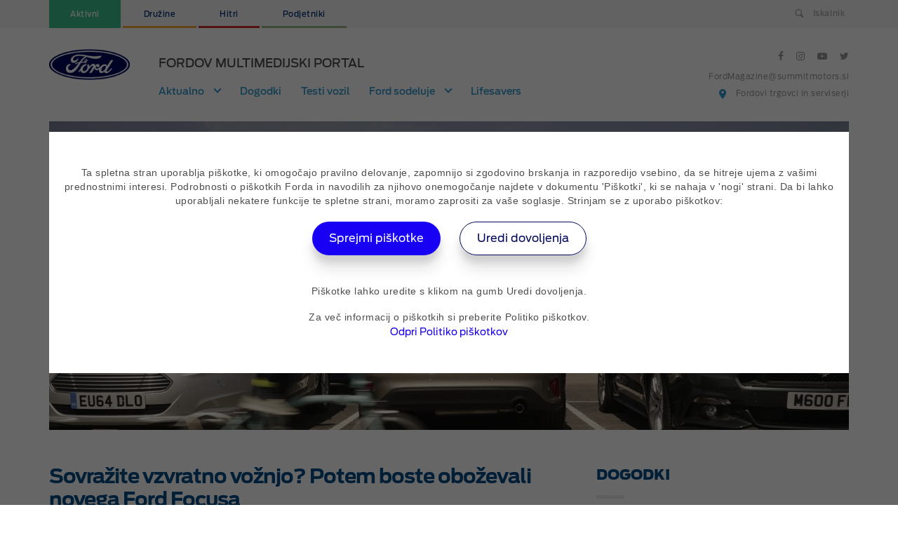

--- FILE ---
content_type: text/html; charset=UTF-8
request_url: https://fordmagazine.si/2018/05/sovrazite-vzvratno-voznjo-potem-boste-obozevali-novega-ford-focusa/
body_size: 12811
content:
  <!doctype html>
<!--[if lt IE 7]><html class="no-js ie ie6 lt-ie9 lt-ie8 lt-ie7" lang="sl-SI"> <![endif]-->
<!--[if IE 7]><html class="no-js ie ie7 lt-ie9 lt-ie8" lang="sl-SI"> <![endif]-->
<!--[if IE 8]><html class="no-js ie ie8 lt-ie9" lang="sl-SI"> <![endif]-->
<!--[if gt IE 8]><!--><html class="no-js" lang="sl-SI"> <!--<![endif]-->
<head>

    <script>(function(w,d,s,l,i){w[l]=w[l]||[];w[l].push({'gtm.start':
                new Date().getTime(),event:'gtm.js'});var f=d.getElementsByTagName(s)[0],
                j=d.createElement(s),dl=l!='dataLayer'?'&l='+l:'';j.async=true;j.src=
                'https://www.googletagmanager.com/gtm.js?id='+i+dl;f.parentNode.insertBefore(j,f);
        })(window,document,'script','dataLayer','GTM-PRVJ2GC');</script>
    <!-- End Google Tag Manager -->

    <meta charset="UTF-8" />
<title>Ford Magazine - Sovražite vzvratno vožnjo? Potem boste oboževali novega Ford Focusa - Ford Magazine</title>
<meta name="description" content="">
<meta name="viewport" content="width=device-width, initial-scale=1, maximum-scale=1.0, user-scalable=0, shrink-to-fit=no">
<link rel="apple-touch-icon" sizes="57x57" href="https://fordmagazine.si/wp-content/themes/fordmagazine/static/favicon/apple-icon-57x57.png">
<link rel="apple-touch-icon" sizes="60x60" href="https://fordmagazine.si/wp-content/themes/fordmagazine/static/favicon/apple-icon-60x60.png">
<link rel="apple-touch-icon" sizes="72x72" href="https://fordmagazine.si/wp-content/themes/fordmagazine/static/favicon/apple-icon-72x72.png">
<link rel="apple-touch-icon" sizes="76x76" href="https://fordmagazine.si/wp-content/themes/fordmagazine/static/favicon/apple-icon-76x76.png">
<link rel="apple-touch-icon" sizes="114x114" href="https://fordmagazine.si/wp-content/themes/fordmagazine/static/favicon/apple-icon-114x114.png">
<link rel="apple-touch-icon" sizes="120x120" href="https://fordmagazine.si/wp-content/themes/fordmagazine/static/favicon/apple-icon-120x120.png">
<link rel="apple-touch-icon" sizes="144x144" href="https://fordmagazine.si/wp-content/themes/fordmagazine/static/favicon/apple-icon-144x144.png">
<link rel="apple-touch-icon" sizes="152x152" href="https://fordmagazine.si/wp-content/themes/fordmagazine/static/favicon/apple-icon-152x152.png">
<link rel="apple-touch-icon" sizes="180x180" href="https://fordmagazine.si/wp-content/themes/fordmagazine/static/favicon/apple-icon-180x180.png">
<link rel="icon" type="image/png" sizes="192x192"  href="https://fordmagazine.si/wp-content/themes/fordmagazine/static/favicon/android-icon-192x192.png">
<link rel="icon" type="image/png" sizes="32x32" href="https://fordmagazine.si/wp-content/themes/fordmagazine/static/favicon/favicon-32x32.png">
<link rel="icon" type="image/png" sizes="96x96" href="https://fordmagazine.si/wp-content/themes/fordmagazine/static/favicon/favicon-96x96.png">
<link rel="icon" type="image/png" sizes="16x16" href="https://fordmagazine.si/wp-content/themes/fordmagazine/static/favicon/favicon-16x16.png">
<link rel="manifest" href="https://fordmagazine.si/wp-content/themes/fordmagazine/static/favicon/manifest.json">
<meta name="msapplication-TileColor" content="#ffffff">
<meta name="msapplication-TileImage" content="https://fordmagazine.si/wp-content/themes/fordmagazine/static/favicon/ms-icon-144x144.png">
<meta name="theme-color" content="#ffffff">

<meta property="og:title" content="Sovražite vzvratno vožnjo? Potem boste oboževali novega Ford Focusa - Ford Magazine"/>

<link rel="pingback" href="https://fordmagazine.si/xmlrpc.php" />

    <script type="text/javascript">
        function getCookie(name) {
            name = name + "=";

            let decodedCookie = decodeURIComponent(document.cookie);
            let ca = decodedCookie.split(';');

            for(let i = 0; i <ca.length; i++) {
                let c = ca[i];
                while (c.charAt(0) == ' ') {
                    c = c.substring(1);
                }
                
                if (c.indexOf(name) == 0) {
                    return c.substring(name.length, c.length);
                }
            }

            return false;
        }


        consentCookies = {
            functionalCookies: !!getCookie('functionalCookies'),
            analyticsCookies: getCookie('analyticsCookies') == "true" ? true : false,
            marketingCookies: getCookie('marketingCookies') == "true" ? true : false
        };

        
        // Define dataLayer and the gtag function.
        window.dataLayer = window.dataLayer || [];
        function gtag(){dataLayer.push(arguments);}

        gtag('consent', 'default', {
            'analytics_storage': (consentCookies.analyticsCookies ? 'granted' : 'denied'),
            'ad_storage': (consentCookies.marketingCookies ? 'granted' : 'denied'),
            'ad_user_data': (consentCookies.marketingCookies ? 'granted' : 'denied'),
            'ad_personalization': (consentCookies.marketingCookies ? 'granted' : 'denied'),
            'security_storage': 'granted',
            'functionality_storage': 'granted',
            'personalization_storage': 'granted',
        });

    </script>
<meta name='robots' content='index, follow, max-image-preview:large, max-snippet:-1, max-video-preview:-1' />

	<!-- This site is optimized with the Yoast SEO plugin v26.6 - https://yoast.com/wordpress/plugins/seo/ -->
	<link rel="canonical" href="https://fordmagazine.si/2018/05/sovrazite-vzvratno-voznjo-potem-boste-obozevali-novega-ford-focusa/" />
	<meta property="og:locale" content="sl_SI" />
	<meta property="og:type" content="article" />
	<meta property="og:title" content="Sovražite vzvratno vožnjo? Potem boste oboževali novega Ford Focusa - Ford Magazine" />
	<meta property="og:description" content="Nove tehnologije za vzvratno vožnjo" />
	<meta property="og:url" content="https://fordmagazine.si/2018/05/sovrazite-vzvratno-voznjo-potem-boste-obozevali-novega-ford-focusa/" />
	<meta property="og:site_name" content="Ford Magazine" />
	<meta property="article:publisher" content="https://www.facebook.com/Ford.SI/" />
	<meta property="article:published_time" content="2018-05-16T05:22:59+00:00" />
	<meta property="article:modified_time" content="2018-09-02T21:26:39+00:00" />
	<meta property="og:image" content="https://fordmagazine.si/wp-content/uploads/2018/05/camera-e1527829111433.jpg" />
	<meta property="og:image:width" content="1270" />
	<meta property="og:image:height" content="694" />
	<meta property="og:image:type" content="image/jpeg" />
	<meta name="author" content="Neža Hrovat" />
	<meta name="twitter:card" content="summary_large_image" />
	<meta name="twitter:creator" content="@FordSlovenija" />
	<meta name="twitter:site" content="@FordSlovenija" />
	<meta name="twitter:label1" content="Written by" />
	<meta name="twitter:data1" content="Neža Hrovat" />
	<meta name="twitter:label2" content="Est. reading time" />
	<meta name="twitter:data2" content="1 minuta" />
	<script type="application/ld+json" class="yoast-schema-graph">{"@context":"https://schema.org","@graph":[{"@type":"Article","@id":"https://fordmagazine.si/2018/05/sovrazite-vzvratno-voznjo-potem-boste-obozevali-novega-ford-focusa/#article","isPartOf":{"@id":"https://fordmagazine.si/2018/05/sovrazite-vzvratno-voznjo-potem-boste-obozevali-novega-ford-focusa/"},"author":{"name":"Neža Hrovat","@id":"https://fordmagazine.si/#/schema/person/b8398ff69a82bf593e3f3fc2ef126369"},"headline":"Sovražite vzvratno vožnjo? Potem boste oboževali novega Ford Focusa","datePublished":"2018-05-16T05:22:59+00:00","dateModified":"2018-09-02T21:26:39+00:00","mainEntityOfPage":{"@id":"https://fordmagazine.si/2018/05/sovrazite-vzvratno-voznjo-potem-boste-obozevali-novega-ford-focusa/"},"wordCount":300,"publisher":{"@id":"https://fordmagazine.si/#organization"},"image":{"@id":"https://fordmagazine.si/2018/05/sovrazite-vzvratno-voznjo-potem-boste-obozevali-novega-ford-focusa/#primaryimage"},"thumbnailUrl":"https://fordmagazine.si/wp-content/uploads/2018/05/camera-e1527829111433.jpg","articleSection":["Novice","Tehnologija"],"inLanguage":"sl-SI"},{"@type":"WebPage","@id":"https://fordmagazine.si/2018/05/sovrazite-vzvratno-voznjo-potem-boste-obozevali-novega-ford-focusa/","url":"https://fordmagazine.si/2018/05/sovrazite-vzvratno-voznjo-potem-boste-obozevali-novega-ford-focusa/","name":"Sovražite vzvratno vožnjo? Potem boste oboževali novega Ford Focusa - Ford Magazine","isPartOf":{"@id":"https://fordmagazine.si/#website"},"primaryImageOfPage":{"@id":"https://fordmagazine.si/2018/05/sovrazite-vzvratno-voznjo-potem-boste-obozevali-novega-ford-focusa/#primaryimage"},"image":{"@id":"https://fordmagazine.si/2018/05/sovrazite-vzvratno-voznjo-potem-boste-obozevali-novega-ford-focusa/#primaryimage"},"thumbnailUrl":"https://fordmagazine.si/wp-content/uploads/2018/05/camera-e1527829111433.jpg","datePublished":"2018-05-16T05:22:59+00:00","dateModified":"2018-09-02T21:26:39+00:00","breadcrumb":{"@id":"https://fordmagazine.si/2018/05/sovrazite-vzvratno-voznjo-potem-boste-obozevali-novega-ford-focusa/#breadcrumb"},"inLanguage":"sl-SI","potentialAction":[{"@type":"ReadAction","target":["https://fordmagazine.si/2018/05/sovrazite-vzvratno-voznjo-potem-boste-obozevali-novega-ford-focusa/"]}]},{"@type":"ImageObject","inLanguage":"sl-SI","@id":"https://fordmagazine.si/2018/05/sovrazite-vzvratno-voznjo-potem-boste-obozevali-novega-ford-focusa/#primaryimage","url":"https://fordmagazine.si/wp-content/uploads/2018/05/camera-e1527829111433.jpg","contentUrl":"https://fordmagazine.si/wp-content/uploads/2018/05/camera-e1527829111433.jpg","width":1270,"height":694},{"@type":"BreadcrumbList","@id":"https://fordmagazine.si/2018/05/sovrazite-vzvratno-voznjo-potem-boste-obozevali-novega-ford-focusa/#breadcrumb","itemListElement":[{"@type":"ListItem","position":1,"name":"Domov","item":"https://fordmagazine.si/"},{"@type":"ListItem","position":2,"name":"Prispevki","item":"https://fordmagazine.si/prispevki/"},{"@type":"ListItem","position":3,"name":"Sovražite vzvratno vožnjo? Potem boste oboževali novega Ford Focusa"}]},{"@type":"WebSite","@id":"https://fordmagazine.si/#website","url":"https://fordmagazine.si/","name":"Ford Magazine","description":"","publisher":{"@id":"https://fordmagazine.si/#organization"},"potentialAction":[{"@type":"SearchAction","target":{"@type":"EntryPoint","urlTemplate":"https://fordmagazine.si/?s={search_term_string}"},"query-input":{"@type":"PropertyValueSpecification","valueRequired":true,"valueName":"search_term_string"}}],"inLanguage":"sl-SI"},{"@type":"Organization","@id":"https://fordmagazine.si/#organization","name":"Summit motors Ljubljana, d.o.o.","url":"https://fordmagazine.si/","logo":{"@type":"ImageObject","inLanguage":"sl-SI","@id":"https://fordmagazine.si/#/schema/logo/image/","url":"https://fordmagazine.si/wp-content/uploads/2019/12/ford_logo-scaled.jpg","contentUrl":"https://fordmagazine.si/wp-content/uploads/2019/12/ford_logo-scaled.jpg","width":2560,"height":1440,"caption":"Summit motors Ljubljana, d.o.o."},"image":{"@id":"https://fordmagazine.si/#/schema/logo/image/"},"sameAs":["https://www.facebook.com/Ford.SI/","https://x.com/FordSlovenija","https://www.instagram.com/ford_slovenija/","https://www.youtube.com/channel/UClsVXHciSTfBsve7LRrFopA"]},{"@type":"Person","@id":"https://fordmagazine.si/#/schema/person/b8398ff69a82bf593e3f3fc2ef126369","name":"Neža Hrovat","image":{"@type":"ImageObject","inLanguage":"sl-SI","@id":"https://fordmagazine.si/#/schema/person/image/","url":"https://secure.gravatar.com/avatar/6ec109b50b1757d80d6c9ec809dd9d2829e4a7d2221b60684cd64bddbfa8e997?s=96&d=mm&r=g","contentUrl":"https://secure.gravatar.com/avatar/6ec109b50b1757d80d6c9ec809dd9d2829e4a7d2221b60684cd64bddbfa8e997?s=96&d=mm&r=g","caption":"Neža Hrovat"},"url":"https://fordmagazine.si/author/neza-hrovat/"}]}</script>
	<!-- / Yoast SEO plugin. -->


<link rel="alternate" title="oEmbed (JSON)" type="application/json+oembed" href="https://fordmagazine.si/wp-json/oembed/1.0/embed?url=https%3A%2F%2Ffordmagazine.si%2F2018%2F05%2Fsovrazite-vzvratno-voznjo-potem-boste-obozevali-novega-ford-focusa%2F" />
<link rel="alternate" title="oEmbed (XML)" type="text/xml+oembed" href="https://fordmagazine.si/wp-json/oembed/1.0/embed?url=https%3A%2F%2Ffordmagazine.si%2F2018%2F05%2Fsovrazite-vzvratno-voznjo-potem-boste-obozevali-novega-ford-focusa%2F&#038;format=xml" />
<style id='wp-img-auto-sizes-contain-inline-css' type='text/css'>
img:is([sizes=auto i],[sizes^="auto," i]){contain-intrinsic-size:3000px 1500px}
/*# sourceURL=wp-img-auto-sizes-contain-inline-css */
</style>
<link rel='stylesheet' id='sbi_styles-css' href='https://fordmagazine.si/wp-content/plugins/instagram-feed/css/sbi-styles.min.css?ver=6.10.0' type='text/css' media='all' />
<link rel='stylesheet' id='wp-block-library-css' href='https://fordmagazine.si/wp-includes/css/dist/block-library/style.min.css?ver=6.9' type='text/css' media='all' />
<style id='global-styles-inline-css' type='text/css'>
:root{--wp--preset--aspect-ratio--square: 1;--wp--preset--aspect-ratio--4-3: 4/3;--wp--preset--aspect-ratio--3-4: 3/4;--wp--preset--aspect-ratio--3-2: 3/2;--wp--preset--aspect-ratio--2-3: 2/3;--wp--preset--aspect-ratio--16-9: 16/9;--wp--preset--aspect-ratio--9-16: 9/16;--wp--preset--color--black: #000000;--wp--preset--color--cyan-bluish-gray: #abb8c3;--wp--preset--color--white: #ffffff;--wp--preset--color--pale-pink: #f78da7;--wp--preset--color--vivid-red: #cf2e2e;--wp--preset--color--luminous-vivid-orange: #ff6900;--wp--preset--color--luminous-vivid-amber: #fcb900;--wp--preset--color--light-green-cyan: #7bdcb5;--wp--preset--color--vivid-green-cyan: #00d084;--wp--preset--color--pale-cyan-blue: #8ed1fc;--wp--preset--color--vivid-cyan-blue: #0693e3;--wp--preset--color--vivid-purple: #9b51e0;--wp--preset--gradient--vivid-cyan-blue-to-vivid-purple: linear-gradient(135deg,rgb(6,147,227) 0%,rgb(155,81,224) 100%);--wp--preset--gradient--light-green-cyan-to-vivid-green-cyan: linear-gradient(135deg,rgb(122,220,180) 0%,rgb(0,208,130) 100%);--wp--preset--gradient--luminous-vivid-amber-to-luminous-vivid-orange: linear-gradient(135deg,rgb(252,185,0) 0%,rgb(255,105,0) 100%);--wp--preset--gradient--luminous-vivid-orange-to-vivid-red: linear-gradient(135deg,rgb(255,105,0) 0%,rgb(207,46,46) 100%);--wp--preset--gradient--very-light-gray-to-cyan-bluish-gray: linear-gradient(135deg,rgb(238,238,238) 0%,rgb(169,184,195) 100%);--wp--preset--gradient--cool-to-warm-spectrum: linear-gradient(135deg,rgb(74,234,220) 0%,rgb(151,120,209) 20%,rgb(207,42,186) 40%,rgb(238,44,130) 60%,rgb(251,105,98) 80%,rgb(254,248,76) 100%);--wp--preset--gradient--blush-light-purple: linear-gradient(135deg,rgb(255,206,236) 0%,rgb(152,150,240) 100%);--wp--preset--gradient--blush-bordeaux: linear-gradient(135deg,rgb(254,205,165) 0%,rgb(254,45,45) 50%,rgb(107,0,62) 100%);--wp--preset--gradient--luminous-dusk: linear-gradient(135deg,rgb(255,203,112) 0%,rgb(199,81,192) 50%,rgb(65,88,208) 100%);--wp--preset--gradient--pale-ocean: linear-gradient(135deg,rgb(255,245,203) 0%,rgb(182,227,212) 50%,rgb(51,167,181) 100%);--wp--preset--gradient--electric-grass: linear-gradient(135deg,rgb(202,248,128) 0%,rgb(113,206,126) 100%);--wp--preset--gradient--midnight: linear-gradient(135deg,rgb(2,3,129) 0%,rgb(40,116,252) 100%);--wp--preset--font-size--small: 13px;--wp--preset--font-size--medium: 20px;--wp--preset--font-size--large: 36px;--wp--preset--font-size--x-large: 42px;--wp--preset--spacing--20: 0.44rem;--wp--preset--spacing--30: 0.67rem;--wp--preset--spacing--40: 1rem;--wp--preset--spacing--50: 1.5rem;--wp--preset--spacing--60: 2.25rem;--wp--preset--spacing--70: 3.38rem;--wp--preset--spacing--80: 5.06rem;--wp--preset--shadow--natural: 6px 6px 9px rgba(0, 0, 0, 0.2);--wp--preset--shadow--deep: 12px 12px 50px rgba(0, 0, 0, 0.4);--wp--preset--shadow--sharp: 6px 6px 0px rgba(0, 0, 0, 0.2);--wp--preset--shadow--outlined: 6px 6px 0px -3px rgb(255, 255, 255), 6px 6px rgb(0, 0, 0);--wp--preset--shadow--crisp: 6px 6px 0px rgb(0, 0, 0);}:where(.is-layout-flex){gap: 0.5em;}:where(.is-layout-grid){gap: 0.5em;}body .is-layout-flex{display: flex;}.is-layout-flex{flex-wrap: wrap;align-items: center;}.is-layout-flex > :is(*, div){margin: 0;}body .is-layout-grid{display: grid;}.is-layout-grid > :is(*, div){margin: 0;}:where(.wp-block-columns.is-layout-flex){gap: 2em;}:where(.wp-block-columns.is-layout-grid){gap: 2em;}:where(.wp-block-post-template.is-layout-flex){gap: 1.25em;}:where(.wp-block-post-template.is-layout-grid){gap: 1.25em;}.has-black-color{color: var(--wp--preset--color--black) !important;}.has-cyan-bluish-gray-color{color: var(--wp--preset--color--cyan-bluish-gray) !important;}.has-white-color{color: var(--wp--preset--color--white) !important;}.has-pale-pink-color{color: var(--wp--preset--color--pale-pink) !important;}.has-vivid-red-color{color: var(--wp--preset--color--vivid-red) !important;}.has-luminous-vivid-orange-color{color: var(--wp--preset--color--luminous-vivid-orange) !important;}.has-luminous-vivid-amber-color{color: var(--wp--preset--color--luminous-vivid-amber) !important;}.has-light-green-cyan-color{color: var(--wp--preset--color--light-green-cyan) !important;}.has-vivid-green-cyan-color{color: var(--wp--preset--color--vivid-green-cyan) !important;}.has-pale-cyan-blue-color{color: var(--wp--preset--color--pale-cyan-blue) !important;}.has-vivid-cyan-blue-color{color: var(--wp--preset--color--vivid-cyan-blue) !important;}.has-vivid-purple-color{color: var(--wp--preset--color--vivid-purple) !important;}.has-black-background-color{background-color: var(--wp--preset--color--black) !important;}.has-cyan-bluish-gray-background-color{background-color: var(--wp--preset--color--cyan-bluish-gray) !important;}.has-white-background-color{background-color: var(--wp--preset--color--white) !important;}.has-pale-pink-background-color{background-color: var(--wp--preset--color--pale-pink) !important;}.has-vivid-red-background-color{background-color: var(--wp--preset--color--vivid-red) !important;}.has-luminous-vivid-orange-background-color{background-color: var(--wp--preset--color--luminous-vivid-orange) !important;}.has-luminous-vivid-amber-background-color{background-color: var(--wp--preset--color--luminous-vivid-amber) !important;}.has-light-green-cyan-background-color{background-color: var(--wp--preset--color--light-green-cyan) !important;}.has-vivid-green-cyan-background-color{background-color: var(--wp--preset--color--vivid-green-cyan) !important;}.has-pale-cyan-blue-background-color{background-color: var(--wp--preset--color--pale-cyan-blue) !important;}.has-vivid-cyan-blue-background-color{background-color: var(--wp--preset--color--vivid-cyan-blue) !important;}.has-vivid-purple-background-color{background-color: var(--wp--preset--color--vivid-purple) !important;}.has-black-border-color{border-color: var(--wp--preset--color--black) !important;}.has-cyan-bluish-gray-border-color{border-color: var(--wp--preset--color--cyan-bluish-gray) !important;}.has-white-border-color{border-color: var(--wp--preset--color--white) !important;}.has-pale-pink-border-color{border-color: var(--wp--preset--color--pale-pink) !important;}.has-vivid-red-border-color{border-color: var(--wp--preset--color--vivid-red) !important;}.has-luminous-vivid-orange-border-color{border-color: var(--wp--preset--color--luminous-vivid-orange) !important;}.has-luminous-vivid-amber-border-color{border-color: var(--wp--preset--color--luminous-vivid-amber) !important;}.has-light-green-cyan-border-color{border-color: var(--wp--preset--color--light-green-cyan) !important;}.has-vivid-green-cyan-border-color{border-color: var(--wp--preset--color--vivid-green-cyan) !important;}.has-pale-cyan-blue-border-color{border-color: var(--wp--preset--color--pale-cyan-blue) !important;}.has-vivid-cyan-blue-border-color{border-color: var(--wp--preset--color--vivid-cyan-blue) !important;}.has-vivid-purple-border-color{border-color: var(--wp--preset--color--vivid-purple) !important;}.has-vivid-cyan-blue-to-vivid-purple-gradient-background{background: var(--wp--preset--gradient--vivid-cyan-blue-to-vivid-purple) !important;}.has-light-green-cyan-to-vivid-green-cyan-gradient-background{background: var(--wp--preset--gradient--light-green-cyan-to-vivid-green-cyan) !important;}.has-luminous-vivid-amber-to-luminous-vivid-orange-gradient-background{background: var(--wp--preset--gradient--luminous-vivid-amber-to-luminous-vivid-orange) !important;}.has-luminous-vivid-orange-to-vivid-red-gradient-background{background: var(--wp--preset--gradient--luminous-vivid-orange-to-vivid-red) !important;}.has-very-light-gray-to-cyan-bluish-gray-gradient-background{background: var(--wp--preset--gradient--very-light-gray-to-cyan-bluish-gray) !important;}.has-cool-to-warm-spectrum-gradient-background{background: var(--wp--preset--gradient--cool-to-warm-spectrum) !important;}.has-blush-light-purple-gradient-background{background: var(--wp--preset--gradient--blush-light-purple) !important;}.has-blush-bordeaux-gradient-background{background: var(--wp--preset--gradient--blush-bordeaux) !important;}.has-luminous-dusk-gradient-background{background: var(--wp--preset--gradient--luminous-dusk) !important;}.has-pale-ocean-gradient-background{background: var(--wp--preset--gradient--pale-ocean) !important;}.has-electric-grass-gradient-background{background: var(--wp--preset--gradient--electric-grass) !important;}.has-midnight-gradient-background{background: var(--wp--preset--gradient--midnight) !important;}.has-small-font-size{font-size: var(--wp--preset--font-size--small) !important;}.has-medium-font-size{font-size: var(--wp--preset--font-size--medium) !important;}.has-large-font-size{font-size: var(--wp--preset--font-size--large) !important;}.has-x-large-font-size{font-size: var(--wp--preset--font-size--x-large) !important;}
/*# sourceURL=global-styles-inline-css */
</style>

<style id='classic-theme-styles-inline-css' type='text/css'>
/*! This file is auto-generated */
.wp-block-button__link{color:#fff;background-color:#32373c;border-radius:9999px;box-shadow:none;text-decoration:none;padding:calc(.667em + 2px) calc(1.333em + 2px);font-size:1.125em}.wp-block-file__button{background:#32373c;color:#fff;text-decoration:none}
/*# sourceURL=/wp-includes/css/classic-themes.min.css */
</style>
<link rel='stylesheet' id='contact-form-7-css' href='https://fordmagazine.si/wp-content/plugins/contact-form-7/includes/css/styles.css?ver=6.1.4' type='text/css' media='all' />
<link rel='stylesheet' id='madwise-cookie-notice-style-css' href='https://fordmagazine.si/wp-content/uploads/hummingbird-assets/410ba6c2867f7b6eddcfb02d50efe616.css' type='text/css' media='all' />
<link rel='stylesheet' id='bootstrap-css' href='https://fordmagazine.si/wp-content/themes/fordmagazine/static/vendor/bootstrap/css/bootstrap.min.css?ver=4.0.0' type='text/css' media='all' />
<link rel='stylesheet' id='font-awesome-css' href='https://fordmagazine.si/wp-content/themes/fordmagazine/static/vendor/font-awesome/css/font-awesome.min.css?ver=4.7.0' type='text/css' media='all' />
<link rel='stylesheet' id='jquery-magnific-popup-css' href='https://fordmagazine.si/wp-content/themes/fordmagazine/static/vendor/magnific-popup/magnific-popup.css?ver=1.1.0' type='text/css' media='all' />
<link rel='stylesheet' id='lity-css' href='https://fordmagazine.si/wp-content/themes/fordmagazine/static/vendor/lity/lity.min.css?ver=1.1.0' type='text/css' media='all' />
<link rel='stylesheet' id='slick-slider-css' href='https://fordmagazine.si/wp-content/themes/fordmagazine/static/vendor/slick-slider/slick.css?ver=6.9' type='text/css' media='all' />
<link rel='stylesheet' id='slick-slider-theme-css' href='https://fordmagazine.si/wp-content/themes/fordmagazine/static/vendor/slick-slider/slick-theme.css?ver=6.9' type='text/css' media='all' />
<link rel='stylesheet' id='jquery-selectric-css' href='https://fordmagazine.si/wp-content/themes/fordmagazine/static/vendor/selectric/selectric.css?ver=1.13.0' type='text/css' media='all' />
<link rel='stylesheet' id='form-handler-css' href='https://fordmagazine.si/wp-content/themes/fordmagazine/static/styles/form-handler.css?ver=1.0' type='text/css' media='all' />
<link rel='stylesheet' id='fordmagazine-css' href='https://fordmagazine.si/wp-content/themes/fordmagazine/style.css?ver=1.9' type='text/css' media='all' />
<link rel='stylesheet' id='fordmagazine-css-css' href='https://fordmagazine.si/wp-content/themes/fordmagazine/css.css?v=30&#038;ver=1.9' type='text/css' media='all' />
<script type="text/javascript" src="https://fordmagazine.si/wp-content/uploads/hummingbird-assets/5abd154ef3252fc5780173f2d56de10a.js" id="madwise-cookie-notice-script-js"></script>
<script type="text/javascript" src="https://fordmagazine.si/wp-content/themes/fordmagazine/static/vendor/jquery/jquery.js?ver=3.3.1" id="jquery-js"></script>
<script type="text/javascript" src="https://fordmagazine.si/wp-content/themes/fordmagazine/static/vendor/jquery-easing/jquery.easing.min.js?ver=1.4.1" id="jquery-easing-js"></script>
<script type="text/javascript" src="https://fordmagazine.si/wp-content/themes/fordmagazine/static/vendor/bootstrap/js/bootstrap.bundle.min.js?ver=4.0.0" id="bootstrap-js"></script>
<script type="text/javascript" src="https://fordmagazine.si/wp-content/themes/fordmagazine/static/vendor/scrollreveal/scrollreveal.min.js?ver=3.3.6" id="scrollreveal-js"></script>
<script type="text/javascript" src="https://fordmagazine.si/wp-content/themes/fordmagazine/static/vendor/magnific-popup/jquery.magnific-popup.min.js?ver=1.1.0" id="jquery-magnific-popup-js"></script>
<script type="text/javascript" src="https://fordmagazine.si/wp-content/themes/fordmagazine/static/vendor/lity/lity.min.js?ver=1.1.0" id="lity-js"></script>
<script type="text/javascript" src="https://fordmagazine.si/wp-content/themes/fordmagazine/static/vendor/slick-slider/slick.min.js?ver=6.9" id="slick-slider-js"></script>
<script type="text/javascript" src="https://fordmagazine.si/wp-content/themes/fordmagazine/static/vendor/selectric/jquery.selectric.min.js?ver=1.13.0" id="jquery-selectric-js"></script>
<script type="text/javascript" src="https://fordmagazine.si/wp-content/themes/fordmagazine/static/vendor/instafeed/instafeed.min.js?ver=1.13.0" id="instafeed-js"></script>
<script type="text/javascript" src="https://fordmagazine.si/wp-content/themes/fordmagazine/static/vendor/countdown/jquery.countdown.min.js?ver=1.13.0" id="jquery-countdown-js"></script>
<script type="text/javascript" src="https://fordmagazine.si/wp-content/themes/fordmagazine/static/vendor/sticky-sidebar/sticky-sidebar.min.js?ver=1.13.0" id="sticky-sidebar-js"></script>
<script type="text/javascript" src="https://fordmagazine.si/wp-content/themes/fordmagazine/static/vendor/js-cookie/js-cookie.js?ver=2.2.0" id="js-cookie-js"></script>
<script type="text/javascript" id="form-handler-js-extra">
/* <![CDATA[ */
var my_path = {"templateUrl":"https://fordmagazine.si/wp-content/themes/fordmagazine"};
var my_site_url = {"siteUrl":"https://fordmagazine.si"};
//# sourceURL=form-handler-js-extra
/* ]]> */
</script>
<script type="text/javascript" src="https://fordmagazine.si/wp-content/themes/fordmagazine/static/js/form-handler.js?ver=2.3.1" id="form-handler-js"></script>
<link rel="icon" href="https://fordmagazine.si/wp-content/uploads/2025/04/cropped-favicon_144-32x32.png" sizes="32x32" />
<link rel="icon" href="https://fordmagazine.si/wp-content/uploads/2025/04/cropped-favicon_144-192x192.png" sizes="192x192" />
<link rel="apple-touch-icon" href="https://fordmagazine.si/wp-content/uploads/2025/04/cropped-favicon_144-180x180.png" />
<meta name="msapplication-TileImage" content="https://fordmagazine.si/wp-content/uploads/2025/04/cropped-favicon_144-270x270.png" />


<style type="text/css">
	.copyToClipboard {
		position: absolute;
	    left: -10000px;
	    z-index: -1337;
	}

    h3.same-as-h5 {
        font-size: 18px;
        color: #4a4a4a;
        margin-bottom: 30px;
        font-family: 'FordAntennaBold',sans-serif;
        letter-spacing: -.5px;
        line-height: 1.4;
    }

    .section-novice .col-44 .box-content h3.same-as-h5,
    .section-recent-news .box-content h3.same-as-h5,
    .section-sorodne-novice .box-content h3.same-as-h5,
    .section-dogodki .box-content h3.same-as-h5,
    .section-prihajajoci-dogodki h3.same-as-h5 {
        height: 74px;
        overflow: hidden;
    }


    .slider-right-content h2.same-as-h1 {
        font-size: 25px;
        font-family: 'FordAntennaMedium',sans-serif;
        color: #fff;
        margin-bottom: 30px;
        letter-spacing: -1px;
        line-height: 1.18;
    }
</style>

<script>
    (function(a,g,b,c){a[c]=a[c]||function(){
        "undefined"!==typeof a.ipromNS&&a.ipromNS.execute?a.ipromNS.execute(arguments):(a[c].q=a[c].q||[]).push(arguments)};
        var k=function(){var b=g.getElementsByTagName("script")[0];return function h(f){var e=f.shift();a[c]("setConfig",{server:e});
            var d=document.createElement("script");0<f.length&&(d.onerror=function(){a[c]("setConfig",{blocked:!0});h(f)});
            d.src="https://cdn."+e+"/ipromNS.js";d.async=!0;d.defer=!0;b.parentNode.insertBefore(d,b)}}(),e=b;"string"===typeof b&&(e=[b]);k(e)
    })(window, document,["ad.server.iprom.net"],"_ipromNS");
    _ipromNS('init', {
        'sitePath' : [ 'ford' ],
        'cookieConsent' : false
    });
    _ipromNS('track', 'PageView', { sid: 'index' });
</script>  </head>
<body class="wp-singular post-template-default single single-post postid-235 single-format-standard wp-theme-fordmagazine">

<noscript><iframe src="//www.googletagmanager.com/ns.html?id=GTM-PRVJ2GC"
                  height="0" width="0" style="display:none;visibility:hidden"></iframe></noscript>
<!-- End Google Tag Manager (noscript) -->

<nav class="navbar navbar-expand-lg navbar-light" id="mainNav">
  <div class="top-nav">
    <div class="container">
      <div class="row">
        <div class="col-lg-6">
          <ul class="hidden-md">
                          <li class="active">
                <a href="https://fordmagazine.si/novice/?steber=aktivni" class="icon-wrap link-aktivni" data-wpel-link="internal">
                  Aktivni
                </a>
              </li>
                          <li >
                <a href="https://fordmagazine.si/novice/?steber=druzine" class="icon-wrap link-druzine" data-wpel-link="internal">
                  Družine
                </a>
              </li>
                          <li >
                <a href="https://fordmagazine.si/novice/?steber=hitri" class="icon-wrap link-hitri" data-wpel-link="internal">
                  Hitri
                </a>
              </li>
                          <li >
                <a href="https://fordmagazine.si/novice/?steber=podjetniki" class="icon-wrap link-podjetniki" data-wpel-link="internal">
                  Podjetniki
                </a>
              </li>
                      </ul>
        </div>
        <div class="col-lg-6">
          <div class="top-search search-hidden hidden-md">
            <form method="get" action="https://fordmagazine.si/">
              <div class="search-wrapper">
                <i class="icon-search"><img src="https://fordmagazine.si/wp-content/themes/fordmagazine//static/icons/icon-search.svg" alt="Icon Search"/></i>
                <input type="text" class="search" name="s" value=""
                       placeholder="Iskalnik"/>
              </div>
              <button type="submit" class="btn search-submit">IŠČI</button>
            </form>
          </div>
        </div>
      </div>
    </div>
  </div>
  <div class="main-nav">
    <div class="container">
      <div class="row">
        <div class="logo">
          <a class="navbar-brand navbar-brand-desktop hidden-md js-scroll-trigger" href="https://fordmagazine.si" data-wpel-link="internal"><img
              src="https://fordmagazine.si/wp-content/themes/fordmagazine//static/images/logo-ford.png" alt="Ford Magazine Logo"/></a>
          <a class="navbar-brand navbar-brand-mobile visible-md js-scroll-trigger" href="https://fordmagazine.si" data-wpel-link="internal"><img
              src="https://fordmagazine.si/wp-content/themes/fordmagazine//static/images/logo-ford-magazine-mobile.svg" alt="Ford Magazine Logo" style="max-width: 200px"/></a>
        </div>
        <button class="navbar-toggler navbar-toggler-right" type="button" data-toggle="collapse"
                data-target="#navbarResponsive" aria-controls="navbarResponsive" aria-expanded="false"
                aria-label="Toggle navigation">
          <div id="nav-icon4">
            <span></span>
            <span></span>
            <span></span>
          </div>
        </button>

        <div class="top-search top-search-mobile search-hidden visible-md">
          <form method="get" action="/">
            <div class="search-wrapper">
              <i class="icon-search"><img src="https://fordmagazine.si/wp-content/themes/fordmagazine//static/icons/icon-search-mobile.svg" alt="Icon Search Mobile"/></i>
              <input type="text" class="search" name="s" value=""
                     placeholder="Iskalnik"/>
            </div>
            <button type="submit" class="btn search-submit">IŠČI</button>
          </form>
        </div>

        <div class="col-lg-8 col-md-12 bg-menu-mobile">
          <div class="ford-slogan">FORDOV MULTIMEDIJSKI PORTAL</div>
          <div class="collapse navbar-collapse" id="navbarResponsive">
            <div class="mobile-menu-top visible-md clearfix">
              <ul>
                                  <li class="active">
                    <a href="https://fordmagazine.si/novice/?steber=aktivni" class="icon-wrap link-aktivni" data-wpel-link="internal">
                      Aktivni
                    </a>
                  </li>
                                  <li >
                    <a href="https://fordmagazine.si/novice/?steber=druzine" class="icon-wrap link-druzine" data-wpel-link="internal">
                      Družine
                    </a>
                  </li>
                                  <li >
                    <a href="https://fordmagazine.si/novice/?steber=hitri" class="icon-wrap link-hitri" data-wpel-link="internal">
                      Hitri
                    </a>
                  </li>
                                  <li >
                    <a href="https://fordmagazine.si/novice/?steber=podjetniki" class="icon-wrap link-podjetniki" data-wpel-link="internal">
                      Podjetniki
                    </a>
                  </li>
                              </ul>
            </div>
            <div class="bg-menu-mobile-inner clearfix">

                              <ul class="nav navbar-nav">
                                                            <li class="nav-item  steber-aware menu-item menu-item-type-custom menu-item-object-custom menu-item-55 menu-item-has-children">
                        <a class="nav-link dropdown-toggle" target="" data-toggle="dropdown" href="https://fordmagazine.si/novice?steber=aktivni" data-wpel-link="internal">Aktualno</a>
                                                  <ul class="dropdown-menu">
                                                          <li><a href="https://fordmagazine.si/novice/?steber=aktivni" class="steber-aware menu-item menu-item-type-post_type menu-item-object-page menu-item-54" data-wpel-link="internal">Novice</a>
                              </li>
                                                          <li><a href="https://fordmagazine.si/nasveti/?steber=aktivni" class="steber-aware menu-item menu-item-type-post_type menu-item-object-page menu-item-53" data-wpel-link="internal">Nasveti</a>
                              </li>
                                                      </ul>
                                              </li>
                                          <li class="nav-item   menu-item menu-item-type-post_type menu-item-object-page menu-item-63">
                        <a class="nav-link " target=""
                                                      href="https://fordmagazine.si/sodeluj/?steber=aktivni">Dogodki</a>
                                              </li>
                                          <li class="nav-item  steber-aware menu-item menu-item-type-post_type menu-item-object-page menu-item-59">
                        <a class="nav-link " target=""
                                                      href="https://fordmagazine.si/testi-vozil/?steber=aktivni">Testi vozil</a>
                                              </li>
                                          <li class="nav-item   menu-item menu-item-type-custom menu-item-object-custom menu-item-20325 menu-item-has-children">
                        <a class="nav-link dropdown-toggle" target="" data-toggle="dropdown" href="?steber=aktivni#" data-wpel-link="internal">Ford sodeluje</a>
                                                  <ul class="dropdown-menu">
                                                          <li><a href="https://fordmagazine.si/dobrodelnost/?steber=aktivni"
                                     class=" menu-item menu-item-type-post_type menu-item-object-page menu-item-20327">Dobrodelnost</a>
                              </li>
                                                          <li><a href="https://fordmagazine.si/2021/02/tocite-q-max-in-osvojite-novo-ford-pumo/?steber=aktivni"
                                     class=" menu-item menu-item-type-post_type menu-item-object-post menu-item-20326">#Ford&Petrol</a>
                              </li>
                                                          <li><a href="https://fordmagazine.si/ambasadorji/?steber=aktivni"
                                     class=" menu-item menu-item-type-custom menu-item-object-custom menu-item-60">Ambasadorji</a>
                              </li>
                                                      </ul>
                                              </li>
                                          <li class="nav-item   menu-item menu-item-type-post_type menu-item-object-post menu-item-21452">
                        <a class="nav-link " target=""
                                                      href="https://fordmagazine.si/2021/10/lifesavers/?steber=aktivni">Lifesavers</a>
                                              </li>
                                                      </ul>
                                            <div class="social-links visible-md">
                  <ul class="ml-auto">
                                          <li>
                        <a target="_blank" href="https://www.facebook.com/Ford.SI/" title="Facebook" data-wpel-link="external" rel="external"><i
                            class="fa fa-facebook "></i></a>
                      </li>
                                          <li>
                        <a target="_blank" href="https://www.instagram.com/ford_slovenija/" title="Instagram" data-wpel-link="external" rel="external"><i
                            class="fa fa-instagram "></i></a>
                      </li>
                                          <li>
                        <a target="_blank" href="https://www.youtube.com/channel/UClsVXHciSTfBsve7LRrFopA" title="Youtube" data-wpel-link="external" rel="external"><i
                            class="fa fa-youtube-play "></i></a>
                      </li>
                                          <li>
                        <a target="_blank" href="https://twitter.com/FordSlovenija" title="Twitter" data-wpel-link="external" rel="external"><i
                            class="fa fa-twitter "></i></a>
                      </li>
                                      </ul>
                </div>
                            <div class="inline-contact visible-md">
                <a href="/cdn-cgi/l/email-protection#84e2ebf6e0e9e5e3e5feedeae1c4f7f1e9e9edf0e9ebf0ebf6f7aaf7ed" target="_blank"><span class="__cf_email__" data-cfemail="51173e23351c3036302b383f341122243c3c38253c3e253e23227f2238">[email&#160;protected]</span></a>
              </div>
              <div class="menu-pin visible-md">
                <a href="https://fordmagazine.si/trgovci-in-serviserji" data-wpel-link="internal">
                  <i class="icon-pin">
                    <img src="https://fordmagazine.si/wp-content/themes/fordmagazine//static/icons/icon-pin.svg" alt="Icon Pin"/>
                  </i>
                  <span class="hidden-md">Fordovi trgovci in serviserji</span>
                  <span class="visible-md">Trgovci in serviserji</span>
                </a>
              </div>
            </div>
            <div class="clearfix"></div>
          </div>
        </div>
        <div class="col-lg-3 col-md-3 nav-menu-right hidden-md">
                      <div class="social-links">
              <ul class="ml-auto">
                                                  <li>
                    <a target="_blank" href="https://www.facebook.com/Ford.SI/" title="Facebook" data-wpel-link="external" rel="external"><i
                        class="fa fa-facebook "></i></a>
                  </li>
                                  <li>
                    <a target="_blank" href="https://www.instagram.com/ford_slovenija/" title="Instagram" data-wpel-link="external" rel="external"><i
                        class="fa fa-instagram "></i></a>
                  </li>
                                  <li>
                    <a target="_blank" href="https://www.youtube.com/channel/UClsVXHciSTfBsve7LRrFopA" title="Youtube" data-wpel-link="external" rel="external"><i
                        class="fa fa-youtube-play "></i></a>
                  </li>
                                  <li>
                    <a target="_blank" href="https://twitter.com/FordSlovenija" title="Twitter" data-wpel-link="external" rel="external"><i
                        class="fa fa-twitter "></i></a>
                  </li>
                              </ul>
            </div>
                    <div class="inline-contact">
            <a href="/cdn-cgi/l/email-protection#d6b0b9a4b2bbb7b1b7acbfb8b396a5a3bbbbbfa2bbb9a2b9a4a5f8a5bf" target="_blank"><span class="__cf_email__" data-cfemail="6f29001d0b220e080e1506010a2f1c1a0202061b02001b001d1c411c06">[email&#160;protected]</span></a>
          </div>
          <div class="menu-pin">
            <a href="https://fordmagazine.si/trgovci-in-serviserji" data-wpel-link="internal">
              <i class="icon-pin">
                <img src="https://fordmagazine.si/wp-content/themes/fordmagazine//static/icons/icon-pin.svg" alt="Icon Pin"/>
              </i>
              Fordovi trgovci in serviserji
            </a>
          </div>
        </div>
      </div>
    </div>
  </div>
</nav>


    <header class="masthead">
        <div class="container my-auto">
            <div class="col-header-wide steber-color steber-color-aktivni">
                                    <div class="header-slider">
                                                                                <div class="header-gallery-wrapper">
                                <img src="https://fordmagazine.si/wp-content/uploads/2018/05/camera-e1527829111433-1140x440-c-top.jpg" alt="" class="visible-md " />
                                <div class="header-gallery hidden-md"
                                     style="background-image: url(https://fordmagazine.si/wp-content/uploads/2018/05/camera-e1527829111433-1140x440-c-default.jpg)"></div>
                            </div>
                                                                                <div class="header-gallery-wrapper">
                                <img src="https://fordmagazine.si/wp-content/uploads/2018/05/DSC05747-1140x440-c-top.jpg" alt="" class="visible-md " />
                                <div class="header-gallery hidden-md"
                                     style="background-image: url(https://fordmagazine.si/wp-content/uploads/2018/05/DSC05747-1140x440-c-default.jpg)"></div>
                            </div>
                                            </div>
                            </div>
        </div>
    </header>

    <main>
        <div class="container">
            <div class="row main-wrapper">
                <div class="col-lg-8">
                    <div id="article" class="article-aktivni">
                        <h1 class="steber-color-aktivni">
                            <span class="wordwrap">Sovražite vzvratno vožnjo? Potem boste oboževali novega Ford Focusa</span>
                        </h1>
                        <div class="article-single-date">16. maja 2018</div>
                        <div class="share-content-section clearfix">
                            <ul>
    <li><a target="_blank" href="https://www.facebook.com/sharer/sharer.php?u=https://fordmagazine.si/2018/05/sovrazite-vzvratno-voznjo-potem-boste-obozevali-novega-ford-focusa/" class="share-single share-single-facebook" title="Deli na Facebook-u" data-wpel-link="external" rel="external"><i
                    class="icon-fb-single"></i></a></li>
    <li><a target="_blank" href="https://twitter.com/home?status=https://fordmagazine.si/2018/05/sovrazite-vzvratno-voznjo-potem-boste-obozevali-novega-ford-focusa/" class="share-single share-single-twitter" title="Deli na Twitter-ju" data-wpel-link="external" rel="external"><i class="icon-tw-single"></i></a></li>
    <li><a target="_blank" href="https://plus.google.com/share?url=https://fordmagazine.si/2018/05/sovrazite-vzvratno-voznjo-potem-boste-obozevali-novega-ford-focusa/" class="share-single share-single-gplus" title="Deli na Google Plus-u" data-wpel-link="external" rel="external"><i
                    class="icon-gplus-single"></i></a></li>
    <li><a target="_blank" href="/cdn-cgi/l/email-protection#[base64]" class="share-single share-single-email" title="Pošlji po elektronski pošti"><i
                    class="icon-email-single"></i></a></li>
    <li><a target="_blank" href="javascript:void(0)" class="clickCopyToClipboard share-single share-single-email" title="Kopiraj v odložišče" data-wpel-link="internal"><i
                    class="icon-link-single"></i></a></li>
</ul>                        </div>
                                                    <p class="article-excerpt">
                                <span class="wordwrap">Nove tehnologije za vzvratno vožnjo</span>
                            </p>
                                                <div class="article-content">
                            <div class="bialty-container"><h4>&#381;e nekaj let zapored so&nbsp;vzvratne kamere, ki vozniku poka&#382;ejo, kaj se skriva za vozilom, izjemno priljubljene pri kupcih novih vozil.<a href="https://www.accidentadvicehelpline.co.uk/blog/mirror-signal-panic/" data-wpel-link="external" target="_blank" rel="external">*</a> Povsem&nbsp;novi Ford Focus&nbsp;bo tehnologijo ponesel &scaron;e korak naprej &ndash;&nbsp;voznik bo lahko videl, kaj se skriva&nbsp;za vogalom&nbsp;na zadnji strani vozila&nbsp;&nbsp;in lahko zavira, &#269;e se vam z ene ali druge strani bli&#382;ajo druga vozila.</h4>
<p style="text-align: center;"><iframe src="https://www.youtube.com/embed/yYljYbsvYuk" width="700" height="393,75" frameborder="0" allowfullscreen="allowfullscreen"></iframe></p>
<p>Kamera, name&scaron;&#269;ena tik nad registrsko tablico, zajema sliko z zornim kotom 180 stopinj in jo prika&#382;e na zaslonu na dotik v kabini, da hitreje opazite mimoido&#269;e pe&scaron;ce, kolesarje in druga vozila.</p>
<p>Manevriranje pri vzvratni vo&#382;nji olaj&scaron;ajo tudi radarska tipala, ki nadzirajo obmo&#269;je za vozilom in opozorijo voznika na vozila in motocikle, ki se bli&#382;ajo z ene ali druge smeri. &#268;e se voznik ne odzove na opozorila, sistem samodejno zavira.</p>
<p>&ldquo;Zavedamo se, da je za skoraj vse uporabnike vzvratna vo&#382;nja kriti&#269;ni del vsakodnevne uporabe vozila &ndash; in pri tem marsikdo res ne u&#382;iva. Ta majhna kamera pomaga narediti velik korak naprej, ko nam olaj&scaron;a vo&#382;njo nazaj,&rdquo; je povedal Glen Goold, Fordov glavni programski in&#382;enir za model Focus.</p>
<p>Rezultati nedavno opravljene raziskave ka&#382;ejo, da od petih najzahtevnej&scaron;ih voznih manevrov kar &scaron;tirje vklju&#269;ujejo vzvratno vo&#382;njo, peti pa je vo&#382;nja naravnost v parkirno mesto.<a href="https://www.accidentadvicehelpline.co.uk/blog/mirror-signal-panic/" data-wpel-link="external" target="_blank" rel="external">*</a> Povsem novi Focus uvaja &scaron;ir&scaron;o paleto naprednih funkcij in tehnologij kot katerikoli Fordov model doslej.</p>
<p>Poleg &scaron;irokokotne vzvratne kamere lahko kupci izberejo tudi nadzor mrtvih kotov z opozarjanjem na pre&#269;ni promet za vozilom, ki voznika opozori na bli&#382;anje vozil in motociklov z ene ali druge smeri. &#268;e se voznik ne odzove na opozorila, lahko avto samodejno zavira, da prepre&#269;i tr&#269;enje ali zmanj&scaron;a njegove posledice.</p>
<p>&nbsp;</p>
</div>

                        </div>
                        <div class="share-content-section clearfix">
                            <ul>
    <li><a target="_blank" href="https://www.facebook.com/sharer/sharer.php?u=https://fordmagazine.si/2018/05/sovrazite-vzvratno-voznjo-potem-boste-obozevali-novega-ford-focusa/" class="share-single share-single-facebook" title="Deli na Facebook-u" data-wpel-link="external" rel="external"><i
                    class="icon-fb-single"></i></a></li>
    <li><a target="_blank" href="https://twitter.com/home?status=https://fordmagazine.si/2018/05/sovrazite-vzvratno-voznjo-potem-boste-obozevali-novega-ford-focusa/" class="share-single share-single-twitter" title="Deli na Twitter-ju" data-wpel-link="external" rel="external"><i class="icon-tw-single"></i></a></li>
    <li><a target="_blank" href="https://plus.google.com/share?url=https://fordmagazine.si/2018/05/sovrazite-vzvratno-voznjo-potem-boste-obozevali-novega-ford-focusa/" class="share-single share-single-gplus" title="Deli na Google Plus-u" data-wpel-link="external" rel="external"><i
                    class="icon-gplus-single"></i></a></li>
    <li><a target="_blank" href="/cdn-cgi/l/email-protection#[base64]" class="share-single share-single-email" title="Pošlji po elektronski pošti"><i
                    class="icon-email-single"></i></a></li>
    <li><a target="_blank" href="javascript:void(0)" class="clickCopyToClipboard share-single share-single-email" title="Kopiraj v odložišče" data-wpel-link="internal"><i
                    class="icon-link-single"></i></a></li>
</ul>                        </div>
                    </div>
                </div>
                <div class="col-lg-4">
                    <div id="sidebar">
                        <div class="sidebar-inner">

                                                                                                <div class="box-section box-section-dogodek">
                                        <div class="sidebar-title">
                                            <h3>Dogodki</h3>
                                                                                    </div>
                                        <div class="box-section-dogodek steber-color steber-color-brez">
    <div class="box-image">
            <a href="https://fordmagazine.si/wp-content/uploads/2023/05/26052023_ford_lgv-1.pdf" target="_blank" data-wpel-link="internal">
          <img src="https://fordmagazine.si/wp-content/uploads/2025/06/ford_2025_naslovnica_01-340x180-c-center.jpg" alt="" class="img-responsive" />
  </a>
        <div class="box-header clearfix">
                        <a href="https://fordmagazine.si/dogodki/iscete-popolno-druzinsko-vozilo-preverite-nas-novi-vodnik-za-lazjo-odlocitev/" data-wpel-link="internal">
                <h3>Iščete popolno družinsko vozilo? Preverite naš novi vodnik za lažjo odločitev!</h3>
            </a>
        </div>
    </div>
    <div class="box-content">
        <div class="box-header clearfix">
                        <div class="box-header-content">
                                    <div class="box-header-title"></div>
                                <div class="box-header-date">2025</div>
            </div>
        </div>
        <a href="https://fordmagazine.si/dogodki/iscete-popolno-druzinsko-vozilo-preverite-nas-novi-vodnik-za-lazjo-odlocitev/" data-wpel-link="internal">
            <h5>Iščete popolno družinsko vozilo? Preverite naš novi vodnik za lažjo odločitev!</h5>
        </a>
    </div>
</div>                                    </div>
                                                            
                            
                            
                            
                            
                                                    </div>
                    </div>
                </div>
            </div>
        </div>

            </main>

    

  <footer>
    
<div class="section-custom section-revija">
    <div class="container">
        <div class="row">
            <div class="col-lg-12">
                <div class="footer-wrapper">
                    <div class="footer-inner-wrapper">
                        <h1>Želiš izvedeti več?</h1>
                    </div>
                </div>
            </div>
        </div>
                <div class="row">
            <div class="col-lg-12">
                <div class="footer-banner banner-fordove-enovice">
                    <h2>Ne zamudi Fordovih e-novic</h2>
                                        <a href="https://info.fordmagazine.si/prijava-na-ford-mailer-fordmagazine" rel="noopener external" target="_blank" class="btn btn-primary btn-cta btn-cta-banner" data-wpel-link="external">Prijavi se</a>
                    <div class="banner-img">
                        <img src="https://fordmagazine.si/wp-content/themes/fordmagazine//static/images/banner-img-3.png" alt="Ne zamudi Fordovih e-novic" />
                    </div>
                </div>
            </div>
        </div>
    </div>
</div>

<div class="footer-bottom">
    <div class="container">
        <div class="row">
            <div class="col-lg-12">
                            <ul class="footer-menu">
                                            <li>
                            <a target="_blank" class=" menu-item menu-item-type-custom menu-item-object-custom menu-item-132"
                               href="http://ford.si/">Ford.si</a>
                        </li>
                                            <li>
                            <a target="_blank" class=" menu-item menu-item-type-custom menu-item-object-custom menu-item-3075"
                               href="http://www.prvaizbira.si/">PrvaIzbira.si</a>
                        </li>
                                    </ul>
                        </div>
        </div>
        <div class="row">
            <div class="col-lg-12">
                <div class="copyright hidden-xs">&copy; 2018 - Summit motors Ljubljana, d.o.o. | <a href="https://madwise.si" target="_blank" data-wpel-link="external" rel="external">Izdelava spletnih strani</a>: Madwise</div>
                                    <div class="terms hidden-xs">
                                                    <a class=" menu-item menu-item-type-post_type menu-item-object-page menu-item-2574" href="https://fordmagazine.si/pogoji-uporabe/"
                               target="_blank">Pogoji uporabe</a>
                                                    <a class=" menu-item menu-item-type-post_type menu-item-object-page menu-item-29636" href="https://fordmagazine.si/piskotki/"
                               target="_blank">Piškotki</a>
                                                    <a class=" menu-item menu-item-type-custom menu-item-object-custom menu-item-22320" href="https://info.fordmagazine.si/nagrajenci-nagradnih-iger"
                               target="_blank">Nagrajenci nagradnih iger</a>
                                            </div>
                                <div class="copyright copyright-bottom visible-xs">&copy; 2018 - Summit motors Ljubljana, d.o.o. | <a href="https://madwise.si" target="_blank" data-wpel-link="external" rel="external">Izdelava spletnih strani</a>: Madwise
                                            <div class="terms">
                                                            <a class=" menu-item menu-item-type-post_type menu-item-object-page menu-item-2574" href="https://fordmagazine.si/pogoji-uporabe/"
                                   target="_blank">Pogoji uporabe</a>
                                                            <a class=" menu-item menu-item-type-post_type menu-item-object-page menu-item-29636" href="https://fordmagazine.si/piskotki/"
                                   target="_blank">Piškotki</a>
                                                            <a class=" menu-item menu-item-type-custom menu-item-object-custom menu-item-22320" href="https://info.fordmagazine.si/nagrajenci-nagradnih-iger"
                                   target="_blank">Nagrajenci nagradnih iger</a>
                                                    </div>
                                    </div>
            </div>
        </div>
    </div>
</div>

<div class="copyToClipboard">
    <input type="text" value="https://fordmagazine.si/2018/05/sovrazite-vzvratno-voznjo-potem-boste-obozevali-novega-ford-focusa/" id="inputCopyToClipboard">
</div>  </footer>
  <script data-cfasync="false" src="/cdn-cgi/scripts/5c5dd728/cloudflare-static/email-decode.min.js"></script><script type="speculationrules">
{"prefetch":[{"source":"document","where":{"and":[{"href_matches":"/*"},{"not":{"href_matches":["/wp-*.php","/wp-admin/*","/wp-content/uploads/*","/wp-content/*","/wp-content/plugins/*","/wp-content/themes/fordmagazine/*","/*\\?(.+)"]}},{"not":{"selector_matches":"a[rel~=\"nofollow\"]"}},{"not":{"selector_matches":".no-prefetch, .no-prefetch a"}}]},"eagerness":"conservative"}]}
</script>


    
    
    <div class="madwise-cookie-notice-holder ">
        <div class="container">
            <div class="madwise-cookie-notice">
                <div class="madwise-cookie-notice-upper">
                    
                    <p class="text">Ta spletna stran uporablja piškotke, ki omogočajo pravilno delovanje, zapomnijo si zgodovino brskanja in razporedijo vsebino, da se hitreje ujema z vašimi prednostnimi interesi. Podrobnosti o piškotkih Forda in navodilih za njihovo onemogočanje najdete v dokumentu 'Piškotki', ki se nahaja v 'nogi' strani. Da bi lahko uporabljali nekatere funkcije te spletne strani, moramo zaprositi za vaše soglasje. Strinjam se z uporabo piškotkov:</p>
                </div>

                <div class="madwise-cookie-notice-lower">
                    <button class="madwise-cookie-notice-button" id="mwcn-accept">Sprejmi piškotke</button>
                    <button class="madwise-cookie-notice-button" id="mwcn-cookie-settings">Uredi dovoljenja</button>
                </div>

                <div class="madwise-cookie-notice-additional-text">
                    <p>Piškotke lahko uredite s klikom na gumb Uredi dovoljenja.</p>
                    <p class="mb-0">Za več informacij o piškotkih si preberite Politiko piškotkov.</p>
                    <a href="/piskotki" target="_blank" data-wpel-link="internal">Odpri Politiko piškotkov</a>
                </div>
            </div>
        </div>
    </div>

    <div class="madwise-cookie-notice-settings-popup hidden">
        <div class="madwise-cookie-notice-container">
            
            <p class="madwise-cookie-notice-settings-popup-title">Piškotki</p>

            <p class="madwise-cookie-notice-settings-popup-text">
                Na tem spletnem mestu uporabljamo piškotke. Omogočajo nam vpogled v način uporabe spletnega mesta, da ga lahko prilagajamo in s tem izboljšujemo vašo uporabniško izkušnjo. Prosimo označite, če se strinjate z njihovo namestitvijo. Nastavitve lahko kadarkoli spremenite.            </p>

            <div class="madwise-cookie-notice-settings-popup-option-wrapper">            
                <label class="madwise-cookie-notice-settings-popup-option">
                    <input type="checkbox" name="functional-cookies" checked disabled>

                    <div class="madwise-cookie-notice-settings-popup-option-checkbox-wrapper">
                        <div>
                            <p class="madwise-cookie-notice-settings-popup-option-title">Nujni piškotki</p>

                            <p class="madwise-cookie-notice-settings-popup-option-text">So ključni in brez njih stran ne bo delovala, kot bi morala. Nastavijo se, ko oddate obrazec, se prijavite ali opravite kakršno koli interakcijo s spletno stranjo. Za te piškotke nam ni treba dobiti vaše privolitve.</p>
                        </div>
                    </div>
                </label>
                
                <label class="madwise-cookie-notice-settings-popup-option">
                    <input type="checkbox" name="analytics-cookies" >

                    <div class="madwise-cookie-notice-settings-popup-option-checkbox-wrapper">
                        
                        <div>
                            <p class="madwise-cookie-notice-settings-popup-option-title">Analitični piškotki</p>    

                            <p class="madwise-cookie-notice-settings-popup-option-text">Z njimi analiziramo promet na strani, da lahko izboljšamo uporabniško izkušnjo. Z uporabo spletne strani se strinjate z namestitvijo na vaš računalnik.</p>
                        </div>
                    </div>
                </label>
                
                <label class="madwise-cookie-notice-settings-popup-option">
                    <input type="checkbox" name="marketing-cookies" >

                    <div class="madwise-cookie-notice-settings-popup-option-checkbox-wrapper">
                        <div>
                            <p class="madwise-cookie-notice-settings-popup-option-title">Trženjski piškotki</p>    

                            <p class="madwise-cookie-notice-settings-popup-option-text">Piškotki naših partnerskih storitev, kot so Facebook, Twitter, Google idr. Če se z uporabo ne strinjate, piškotkov ne bomo nastavili, lahko pa se zgodi, da nekatere zanimive funkcije spletne strani zato ne bodo na voljo.</p>
                        </div>
                    </div>
                </label>
            </div>

            <div class="madwise-cookie-notice-popup-button-wrapper">
                <button class="madwise-cookie-notice-button" id="mwcn-accept-all">Izberi vse in zapri</button>
                <button class="madwise-cookie-notice-button" id="mwcn-accept-selected">Shrani in zapri</button>
            </div>
        </div>
    </div>
<!-- Instagram Feed JS -->
<script type="text/javascript">
var sbiajaxurl = "https://fordmagazine.si/wp-admin/admin-ajax.php";
</script>
<script type="text/javascript" src="https://fordmagazine.si/wp-content/uploads/hummingbird-assets/9bfbcaa0d1af0686d83513c3373619b5.js" id="wphb-1-js"></script>
<script type="text/javascript" id="wphb-1-js-after">
/* <![CDATA[ */
wp.i18n.setLocaleData( { 'text direction\u0004ltr': [ 'ltr' ] } );
wp.i18n.setLocaleData( { 'text direction\u0004ltr': [ 'ltr' ] } );
//# sourceURL=wphb-1-js-after
/* ]]> */
</script>
<script type="text/javascript" src="https://fordmagazine.si/wp-content/uploads/hummingbird-assets/052f67d08e160e370942716df3643f8e.js" id="swv-js"></script>
<script type="text/javascript" src="https://fordmagazine.si/wp-content/plugins/contact-form-7/includes/js/index.js?ver=6.1.4" id="contact-form-7-js"></script>
<script type="text/javascript" src="https://fordmagazine.si/wp-content/themes/fordmagazine/static/js/scripts.js?v=13&amp;ver=2.0" id="fordmagazine-js"></script>

</body>
</html>


--- FILE ---
content_type: text/css
request_url: https://fordmagazine.si/wp-content/themes/fordmagazine/style.css?ver=1.9
body_size: 10870
content:
/*
 * Theme Name: FordMagazine
 * Version: 1.0
 * Author: Mario Markovic
 * Author URI: https://www.mariomarkovic.com
 * Text Domain: fordmagazine
*/
@font-face {
  font-family: 'FordAntennaRegular';
  src: url("./static/fonts/FordAntenna-Regular.eot");
  src: url("./static/fonts/FordAntenna-Regular.eot?#iefix") format("embedded-opentype"), url("./static/fonts/FordAntenna-Regular.woff") format("woff"), url("./static/fonts/FordAntenna-Regular.ttf") format("truetype"), url("./static/fonts/FordAntenna-Regular.svg#FordAntenna-Regular") format("svg");
  font-weight: normal;
  font-style: normal; }

@font-face {
  font-family: 'FordAntennaMedium';
  src: url("./static/fonts/FordAntenna-Medium.eot");
  src: url("./static/fonts/FordAntenna-Medium.eot?#iefix") format("embedded-opentype"), url("./static/fonts/FordAntenna-Medium.woff") format("woff"), url("./static/fonts/FordAntenna-Medium.ttf") format("truetype"), url("./static/fonts/FordAntenna-Medium.svg#FordAntenna-Medium") format("svg");
  font-weight: normal;
  font-style: normal; }

@font-face {
  font-family: 'FordAntennaBold';
  src: url("./static/fonts/FordAntenna-Bold.eot");
  src: url("./static/fonts/FordAntenna-Bold.eot?#iefix") format("embedded-opentype"), url("./static/fonts/FordAntenna-Bold.woff") format("woff"), url("./static/fonts/FordAntenna-Bold.ttf") format("truetype"), url("./static/fonts/FordAntenna-Bold.svg#FordAntenna-Bold") format("svg");
  font-weight: normal;
  font-style: normal; }

@font-face {
  font-family: 'FordAntennaBlack';
  src: url("./static/fonts/FordAntenna-Black.eot");
  src: url("./static/fonts/FordAntenna-Black.eot?#iefix") format("embedded-opentype"), url("./static/fonts/FordAntenna-Black.woff") format("woff"), url("./static/fonts/FordAntenna-Black.ttf") format("truetype"), url("./static/fonts/FordAntenna-Black.svg#FordAntenna-Black") format("svg");
  font-weight: normal;
  font-style: normal; }

.icon-wrap .icon {
  position: relative; }

.icon-wrap .icon img {
  width: 100%;
  position: absolute;
  top: 0;
  left: 0;
  -webkit-transition: all 0.2s;
  transition: all 0.2s; }

.icon-wrap .icon img:first-child {
  opacity: 1;
  visibility: visible; }

.icon-wrap .icon img:last-child {
  opacity: 0;
  visibility: hidden; }

.icon-wrap:hover .icon img {
  -webkit-transition: all 0.2s;
  transition: all 0.2s; }

.icon-wrap:hover .icon img:first-child {
  opacity: 0;
  visibility: hidden; }

.icon-wrap:hover .icon img:last-child {
  opacity: 1;
  visibility: visible; }

.icon-4 {
  width: 20px;
  height: 20px;
  float: left;
  margin-right: 10px; }

.icon-pin {
  margin-right: 10px; }

.icon-subscribe {
  margin-left: 20px; }

.icon-4-2 {
  position: absolute;
  left: 0;
  top: 0;
  width: 40px;
  height: 40px; }

@media (max-width: 1200px) {
  .icon-4-2 {
    left: -10px;
    width: 30px;
    height: 30px; } }

.icon-4-3 {
  float: left;
  width: 50px;
  height: 50px;
  margin-right: 25px; }

.icon-aktivni {
  background: url(static/icons/icon-small-aktivni.svg) no-repeat center;
  background-size: contain; }

.icon-hitri {
  background: url(static/icons/icon-small-hitri.svg) no-repeat center;
  background-size: contain; }

.icon-nasveti {
  background: url(static/icons/icon-small-nasveti.svg) no-repeat center;
  background-size: contain; }

.icon-druzine {
  background: url(static/icons/icon-small-druzine.svg) no-repeat center;
  background-size: contain; }

.icon-podjetniki {
  background: url(static/icons/icon-small-podjetniki.svg) no-repeat center;
  background-size: contain; }

.icon-testi {
  background: url(static/icons/icon-small-testi.svg) no-repeat center;
  background-size: contain; }

.icon-share {
  position: absolute;
  left: 0;
  bottom: 0;
  width: 35px;
  height: 35px;
  background: url(static/icons/icon-share.svg) no-repeat center;
  background-size: 25px;
  background-color: #FFF;
  cursor: pointer; }

@media (max-width: 1200px) {
  .icon-share {
    left: -8px; } }

.icon-link {
  float: left;
  width: 25px;
  height: 25px;
  margin-right: 10px;
  background: url(static/icons/icon-link.svg) no-repeat center;
  background-size: contain; }

.icon-play {
  position: absolute;
  left: 0;
  top: 0;
  width: 25px;
  height: 16px;
  background: url(static/icons/icon-youtube-blue.svg) no-repeat center;
  background-size: contain;
  cursor: pointer; }

.icon-gallery {
  position: absolute;
  left: 0;
  top: 0;
  width: 25px;
  height: 16px;
  background: url(static/icons/icon-gallery.svg) no-repeat center;
  background-size: contain;
  cursor: pointer; }

.icon-btn-next {
  position: absolute;
  top: 0;
  right: 0;
  width: 40px;
  height: 40px;
  background: url(static/icons/icon-slider-next.svg) no-repeat center;
  background-size: contain; }

.icon-btn-play {
  width: 48px;
  height: 48px;
  background: url(static/icons/btn-play.svg) no-repeat center;
  cursor: pointer;
  display: inline-block; }

.icon-btn-play-2 {
  width: 48px;
  height: 48px;
  background: url(static/icons/btn-play-2.svg) no-repeat center;
  cursor: pointer;
  display: inline-block; }

.icon-btn-gallery {
  width: 48px;
  height: 48px;
  background: url(static/icons/btn-gallery.svg) no-repeat center;
  cursor: pointer;
  display: inline-block; }

.slick-prev.slick-arrow {
  width: 40px;
  height: 40px;
  background: url(static/icons/icon-slider-prev.svg) no-repeat center;
  left: auto;
  right: 0;
  -webkit-transform: translateY(25%);
          transform: translateY(25%);
  z-index: 1;
  -webkit-transition: all 0.2s;
  transition: all 0.2s; }

.slick-prev.slick-arrow:hover {
  opacity: 0.8; }

.slick-next.slick-arrow {
  width: 40px;
  height: 40px;
  background: url(static/icons/icon-slider-next.svg) no-repeat center;
  right: 0;
  -webkit-transform: translateY(-75%);
          transform: translateY(-75%);
  z-index: 1;
  -webkit-transition: all 0.2s;
  transition: all 0.2s; }

.slick-next.slick-arrow:hover {
  opacity: 0.8; }

.slick-next:before,
.slick-prev:before {
  content: ""; }

.icon-search-2 {
  width: 25px;
  height: 25px;
  background: url(static/icons/icon-search-2.svg) no-repeat center;
  background-size: contain;
  cursor: pointer;
  display: inline-block; }

.icon-filter {
  float: left;
  width: 25px;
  height: 25px;
  margin-right: 10px;
  background: url(static/icons/icon-filter.svg) no-repeat center;
  background-size: contain; }

a.dropdown-toggle:hover:after {
  border-color: #004b87; }

a.dropdown-toggle:after {
  border: solid black;
  border-width: 0 2px 2px 0;
  display: inline-block;
  padding: 3px;
  transform: rotate(45deg);
  -webkit-transform: rotate(45deg);
  margin-left: 15px;
  border-color: #2d96cd; }

.icon-amenity {
  width: 50px;
  height: 50px;
  float: left;
  margin-right: 30px; }

@media (max-width: 480px) {
  .icon-amenity {
    width: 30px;
    margin-right: 15px; } }

.icon-amenity-1 {
  background: url(static/icons/icon-small-hitri.svg) no-repeat center;
  background-size: contain; }

.icon-fb {
  background: url(static/icons/icon-fb.svg) no-repeat center;
  width: 22px;
  height: 22px;
  float: left;
  margin-right: 10px; }

.icon-tw {
  background: url(static/icons/icon-tw.svg) no-repeat center;
  width: 22px;
  height: 22px;
  float: left;
  margin-right: 10px; }

.icon-ig {
  background: url(static/icons/icon-ig.svg) no-repeat center;
  width: 22px;
  height: 22px;
  float: left;
  margin-right: 10px; }

body,
html {
  width: 100%;
  height: 100%; }

body {
  font-family: 'FordAntennaRegular', sans-serif;
  font-size: 14px;
  color: rgba(0, 0, 0, 0.7); }

@media (max-width: 991px) {
  body {
    font-size: 12px; } }

a {
  color: #004b87;
  -webkit-transition: all 0.2s;
  transition: all 0.2s; }

a:hover {
  color: #003477; }

h1,
h2,
h3,
h4,
h5,
h6 {
  font-family: 'FordAntennaRegular', sans-serif;
  color: #004b87; }

h1 {
  font-size: 34px;
  line-height: 1.12;
  font-family: 'FordAntennaBlack', sans-serif; }

@media (max-width: 1200px) {
  h1 {
    font-size: 28px; } }

@media (max-width: 480px) {
  h1 {
    font-size: 22px; } }

h2 {
  font-size: 28px;
  font-family: 'FordAntennaBlack', sans-serif; }

@media (max-width: 1200px) {
  h2 {
    font-size: 22px; } }

@media (max-width: 480px) {
  h2 {
    font-size: 18px; } }

h3 {
  font-size: 28px;
  font-family: 'FordAntennaMedium', sans-serif;
  margin-bottom: 20px; }

@media (max-width: 1200px) {
  h3 {
    font-size: 22px; } }

@media (max-width: 480px) {
  h3 {
    font-size: 18px; } }

h4 {
  font-size: 19px; }

@media (max-width: 1200px) {
  h4 {
    font-size: 20px; } }

@media (max-width: 991px) {
  h4 {
    font-size: 16px; } }

@media (max-width: 480px) {
  h4 {
    font-size: 17px; } }

h5 {
  font-size: 16px;
  color: #003478;
  margin-bottom: 20px;
  font-family: 'FordAntennaMedium', sans-serif;
  letter-spacing: -0.1px;
  line-height: 1.4; }

@media (max-width: 1200px) {
  h5 {
    font-size: 18px; } }

@media (max-width: 991px) {
  h5 {
    font-size: 16px; } }

h6 {
  font-size: 13px;
  font-weight: 400;
  color: rgba(0, 0, 0, 0.7);
  margin-bottom: 20px;
  line-height: 1.88; }

p {
  line-height: 2;
  color: rgba(0, 0, 0, 0.7);
  margin-bottom: 15px;
  letter-spacing: 0.5px; }

@media (max-width: 1200px) {
  p {
    line-height: 1.6; } }

section {
  padding: 60px 0; }

@media (max-width: 480px) {
  section {
    padding: 20px 0; } }

.section-heading {
  margin-top: 0; }

::-moz-selection {
  color: #fff;
  background: #212529;
  text-shadow: none; }

::selection {
  color: #fff;
  background: #212529;
  text-shadow: none; }

img::-moz-selection {
  color: #fff;
  background: transparent; }

img::selection {
  color: #fff;
  background: transparent; }

img::-moz-selection {
  color: #fff;
  background: transparent; }

input:focus {
  outline: none; }

.heading-bg {
  color: white;
  font-family: 'FordAntennaBlack', sans-serif;
  position: absolute;
  top: 0;
  left: 0;
  z-index: 2; }

.heading-bg span {
  background-color: #003478;
  padding: 5px 10px;
  line-height: 1.5;
  -webkit-box-decoration-break: clone;
  -o-box-decoration-break: clone;
  box-decoration-break: clone; }

h5.heading-bg-4 {
  text-transform: uppercase; }

@media (max-width: 767px) {
  h5.heading-bg-4 {
    bottom: 0; } }

.heading-bg-red span {
  background-color: #D22630; }

.heading-bg-4 {
  bottom: 30px;
  top: auto; }

.heading-bg-6 {
  top: 60px; }

.heading-bg-7 {
  top: 120px; }

.paragraph-bg {
  position: absolute;
  max-width: 300px;
  top: 50%;
  left: 0;
  line-height: 1.6em;
  -webkit-transform: translateY(-50%);
          transform: translateY(-50%);
  color: white;
  font-family: 'FordAntennaMedium'; }
  @media (max-width: 1200px) {
    .paragraph-bg {
      width: 30%; } }

.paragraph-bg span {
  padding: 5px;
  background-color: #003478;
  line-height: 1.6em;
  -webkit-box-decoration-break: clone;
  -o-box-decoration-break: clone;
  box-decoration-break: clone; }

.pl-60 {
  position: relative;
  padding-left: 60px; }

@media (max-width: 1200px) {
  .pl-60 {
    padding-left: 30px; } }

.pr-60 {
  position: relative;
  padding-right: 60px; }

@media (max-width: 1200px) {
  .pr-60 {
    padding-right: 50px; } }

@media (max-width: 991px) {
  .pr-60 {
    padding-right: 30px; } }

@media (max-width: 480px) {
  .pr-60 {
    padding-right: 0; } }

.pl-30 {
  position: relative;
  padding-left: 30px; }

.pr-30 {
  position: relative;
  padding-right: 30px; }

@media (max-width: 480px) {
  .pr-30 {
    padding-right: 0; } }

.npb {
  padding-bottom: 0; }

.npt {
  padding-top: 0 !important; }

.img-responsive {
  max-width: 100%; }

@media (min-width: 767px) and (max-width: 991px) {
  .box-3-promotion {
    margin-right: 30px; }
  .box-3-promotion .box-promotion-header {
    margin-right: 0;
    width: 100%;
    margin-bottom: 40px; } }

.box-3-promotion .box-content {
  padding: 30px; }

.box-3-promotion .box-content.box-content-grey {
  background-color: #eeeeee; }

.box-3-promotion .box-image {
  margin-bottom: 0 !important; }

.box-3-promotion .box-image img {
  width: 100%; }

.box-3-promotion p {
  letter-spacing: 0; }

.box-3 .box-image {
  margin-bottom: 40px; }

.box-3 h5 {
  min-height: 44px; }

@media (max-width: 480px) {
  .box-3 h5 {
    min-height: auto; } }

.box-date {
  font-size: 10px;
  letter-spacing: 1.5px;
  margin-bottom: 20px;
  font-family: 'FordAntennaBold', sans-serif; }

.box-date span {
  color: #004b87; }

.box-date a {
  color: #004b87; }

p + .box-date {
  margin-top: 45px;
  margin-bottom: 0; }

@media (max-width: 767px) {
  p + .box-date {
    margin-top: 15px; } }

.section-custom h1 {
  margin-bottom: 70px; }

@media (max-width: 480px) {
  .section-custom h1 {
    margin-bottom: 30px; } }

.section-custom h1.heading-bg {
  margin-bottom: 0;
  margin-right: 30px; }

.section-custom .box-wrapper {
  padding-top: 35px; }

@media (max-width: 480px) {
  .section-custom .box-wrapper {
    padding-top: 20px; } }

@media (max-width: 991px) {
  .section-custom .col-44:nth-child(2n+2) .pr-60 {
    padding-right: 0; } }

@media (min-width: 768px) and (max-width: 991px) {
  .section-custom .col-88 {
    width: 52% !important;
    max-width: 52% !important;
    -webkit-box-flex: 0 !important;
        -ms-flex: 0 0 52% !important;
            flex: 0 0 52% !important; } }

@media (max-width: 767px) {
  .section-custom .col-88 {
    width: 100% !important;
    max-width: 100% !important;
    -webkit-box-flex: 0 !important;
        -ms-flex: 0 0 100% !important;
            flex: 0 0 100% !important; } }

.box-header {
  position: relative; }

.box-header .icon-share {
  left: auto;
  right: 0;
  top: 0;
  bottom: auto; }

.box-header-title {
  font-family: 'FordAntennaBold', sans-serif;
  font-size: 10px;
  text-transform: uppercase;
  letter-spacing: 1.5px;
  padding: 5px 0;
  display: inline-block;
  border-bottom: 2px solid #000;
  line-height: 1.4;
  margin-bottom: 10px; }

.title-druzine .box-header-title {
  color: #722257;
  border-color: #722257; }

.title-podjetniki .box-header-title {
  color: #d29c2b;
  border-color: #d29c2b; }

.title-hitri .box-header-title {
  color: #de3333;
  border-color: #de3333; }

.title-nasveti .box-header-title {
  color: #616161;
  border-color: #616161; }

.title-testi .box-header-title {
  color: #ffa135;
  border-color: #ffa135; }

.title-aktivni .box-header-title {
  color: #0097a9;
  border-color: #0097a9; }

.box-header-date {
  font-family: 'FordAntennaBold', sans-serif;
  font-size: 10px;
  text-transform: uppercase;
  letter-spacing: 1.5px; }

.box-header-content {
  margin-bottom: 35px;
  display: table; }

@media (max-width: 480px) {
  .box-header-content {
    margin-bottom: 20px; } }

.more-section {
  float: right;
  padding-top: 7px;
  padding-bottom: 12px; }

@media (max-width: 1200px) {
  .more-section {
    padding-top: 30px; } }

@media (max-width: 575px) {
  .more-section {
    float: none;
    padding-bottom: 0; } }

.more-section a {
  font-size: 10px;
  text-transform: uppercase;
  letter-spacing: 0.9px;
  font-family: 'FordAntennaBold', sans-serif; }

.filter-wrapper {
  border-bottom: solid 2px #dbdbdb;
  margin-bottom: 30px; }

.filter-wrapper h1 {
  float: left;
  margin-bottom: 0; }

@media (max-width: 575px) {
  .filter-wrapper h1 {
    float: none; } }

.filter-wrapper .filter-bottom {
  max-height: 0;
  overflow: hidden;
  -webkit-transition: max-height 0.2s;
  transition: max-height 0.2s; }

.filter-wrapper .filter-bottom.filter-bottom-open {
  max-height: 10000px; }

.filter-wrapper .filter-bottom .filter-additionals .filter-additionals-inner {
  border-top: 1px solid #DBDBDB; }
  .filter-wrapper .filter-bottom .filter-additionals .filter-additionals-inner label {
    margin-top: 15px;
    margin-bottom: 15px; }

.filter-wrapper .filter-bottom .filter-additionals .filter-additionals-inner .filter-results {
  margin-left: 0; }

.filter-wrapper .filter-bottom .filter-additionals .filter-additionals-inner label span {
  background: url(static/icons/icon-remove.png) no-repeat center; }

.filter-wrapper .filter-bottom .filter-additionals .filter-additionals-inner label input[type="checkbox"]:checked + span,
.filter-wrapper .filter-bottom .filter-additionals .filter-additionals-inner label input[type="radio"]:checked + span {
  background-image: url(static/icons/icon-check.png);
  background-color: #FFF; }

.filter-wrapper .filter-section .filter-form,
.filter-wrapper .filter-section .filter-results,
.filter-wrapper .filter-section .filter-open {
  float: left; }

@media (max-width: 575px) {
  .filter-wrapper .filter-section .filter-form,
  .filter-wrapper .filter-section .filter-results,
  .filter-wrapper .filter-section .filter-open {
    float: none; } }

@media (max-width: 991px) {
  .filter-wrapper .filter-section .filter-form {
    margin-bottom: 30px; } }

@media (max-width: 575px) {
  .filter-wrapper .filter-section .filter-form {
    margin-bottom: 10px; } }

.filter-wrapper .filter-section .filter_label {
  display: inline-block;
  color: rgba(153, 153, 153, 0.7); }

.filter-wrapper .filter-section .filter-results {
  margin-left: 60px; }

@media (max-width: 1200px) {
  .filter-wrapper .filter-section .filter-results {
    margin-left: 20px; } }

@media (max-width: 575px) {
  .filter-wrapper .filter-section .filter-results {
    margin-left: 0; } }

@media (max-width: 575px) {
  .filter-wrapper .filter-section .filter-results label {
    display: block; } }

.filter-wrapper span {
  line-height: 25px;
  float: left;
  margin-right: 20px; }

@media (max-width: 575px) {
  .filter-wrapper span {
    float: none; } }

.filter-wrapper input {
  width: 300px;
  background: transparent;
  border: 0;
  font-size: 14px;
  font-style: italic;
  padding-left: 10px;
  letter-spacing: 0.6px;
  float: left;
  height: 33px; }

@media (min-width: 992px) and (max-width: 1200px) {
  .filter-wrapper input {
    width: 330px; } }

@media (max-width: 575px) {
  .filter-wrapper input {
    float: none;
    width: calc(100% - 50px); } }

.filter-wrapper .submit_filter {
  border: 0;
  background-color: transparent;
  float: left; }

.filter-wrapper input::-webkit-input-placeholder {
  color: rgba(0, 0, 0, 0.3);
  opacity: 1; }

.filter-wrapper input:-ms-input-placeholder {
  color: rgba(0, 0, 0, 0.3);
  opacity: 1; }

.filter-wrapper input::-ms-input-placeholder {
  color: rgba(0, 0, 0, 0.3);
  opacity: 1; }

.filter-wrapper input::placeholder {
  color: rgba(0, 0, 0, 0.3);
  opacity: 1; }

.filter-wrapper input:-ms-input-placeholder {
  color: rgba(0, 0, 0, 0.3); }

.filter-wrapper input::-ms-input-placeholder {
  color: rgba(0, 0, 0, 0.3); }

.filter-wrapper label {
  cursor: pointer;
  font-size: 10px;
  line-height: 25px;
  color: rgba(0, 0, 0, 0.7);
  margin-bottom: 0;
  margin-right: 20px;
  text-transform: uppercase;
  font-family: 'FordAntennaBold', sans-serif; }

@media (max-width: 991px) {
  .filter-wrapper label {
    margin-bottom: 10px; } }

@media (max-width: 767px) {
  .filter-wrapper label {
    margin-right: 10px; } }

.filter-wrapper label input[type="checkbox"] {
  display: none; }

.filter-wrapper label span {
  float: left;
  margin-right: 10px;
  background-color: #dbdbdb;
  width: 25px;
  height: 25px;
  display: inline-block;
  border-radius: 50%;
  -webkit-transition: all 0.2s;
  transition: all 0.2s; }

.filter-wrapper label input[type="checkbox"],
.filter-wrapper label input[type="radio"] {
  display: none; }

.filter-wrapper label input[type="checkbox"]:checked + span,
.filter-wrapper label input[type="radio"]:checked + span {
  background-image: url(static/icons/icon-check.png);
  background-color: #FFF; }

.filter-wrapper label input[type="checkbox"]:checked + span + .filter_label,
.filter-wrapper label input[type="radio"]:checked + span + .filter_label {
  color: inherit; }

.load-more-btn {
  text-align: center;
  margin-top: 20px; }

@media (max-width: 767px) {
  .load-more-btn {
    margin-bottom: 40px; } }

.load-more-btn a {
  display: inline-block; }

.filter-open .btn-filtering {
  background-color: #FFF;
  padding: 20px 30px;
  border: 2px solid #dbdbdb;
  border-bottom: 2px solid #FFF;
  margin-top: -36px;
  cursor: pointer;
  -webkit-transform: translateY(14px);
          transform: translateY(14px); }

@media (max-width: 991px) {
  .filter-open .btn-filtering {
    margin-top: -34px; } }

@media (max-width: 767px) {
  .filter-open .btn-filtering {
    padding: 20px; } }

@media (max-width: 575px) {
  .filter-open .btn-filtering {
    margin-top: 0;
    -webkit-transform: none;
            transform: none;
    border-bottom: 0; } }

.filter-open .btn-filtering .filter_label {
  cursor: pointer;
  font-size: 10px;
  line-height: 25px;
  color: rgba(0, 0, 0, 0.7);
  margin-bottom: 0;
  text-transform: uppercase;
  font-family: 'FordAntennaBold', sans-serif; }

.icon-share-wrapper {
  position: absolute;
  bottom: 0;
  left: 0;
  width: 35px;
  height: 35px;
  background-color: #FFF;
  z-index: 3;
  -webkit-transition: all 0.2s;
  transition: all 0.2s; }

@media (max-width: 1200px) {
  .icon-share-wrapper {
    left: -10px; } }

.icon-share-wrapper .icon-share {
  top: 0;
  left: 0;
  z-index: 2; }

@media (max-width: 991px) {
  .icon-share-wrapper .icon-share {
    left: 5px; } }

.icon-share-wrapper .share-content {
  opacity: 0;
  visibility: hidden;
  position: absolute;
  top: 17px;
  left: 0;
  background-color: #FFF;
  z-index: 1;
  padding: 30px 20px 15px;
  -webkit-box-shadow: 0 1px 2px 0 rgba(0, 0, 0, 0.22);
          box-shadow: 0 1px 2px 0 rgba(0, 0, 0, 0.22);
  width: 140px;
  -webkit-transition: all 0.2s;
  transition: all 0.2s; }

.icon-share-wrapper .share-content ul {
  margin: 0;
  padding: 0;
  list-style: none; }

.icon-share-wrapper .share-content ul li {
  display: block;
  border-bottom: solid 1px #dbdbdb; }

.icon-share-wrapper .share-content ul li:last-child {
  border-bottom: 0; }

.icon-share-wrapper .share-content ul li a {
  display: block;
  font-size: 13px;
  padding: 7px 0;
  color: #616161;
  line-height: 1.88;
  font-family: 'FordAntennaMedium', sans-serif; }

.icon-share-wrapper .share-content ul li a.share-twitter {
  color: #2d96cd; }

.icon-share-wrapper.icon-share-wrapper-open {
  -webkit-box-shadow: 0 1px 2px 0 rgba(0, 0, 0, 0.22);
          box-shadow: 0 1px 2px 0 rgba(0, 0, 0, 0.22); }

.icon-share-wrapper.icon-share-wrapper-open .share-content {
  opacity: 1;
  visibility: visible; }

.icon-share-wrapper.icon-share-wrapper-right {
  right: 0;
  left: auto; }

.icon-share-wrapper.icon-share-wrapper-right .share-content {
  right: 0;
  left: auto; }

.icon-share-wrapper.icon-share-wrapper-top {
  top: 0;
  bottom: auto; }

.icon-share-wrapper.icon-share-wrapper-shadow {
  -webkit-box-shadow: 0 1px 2px 0 rgba(0, 0, 0, 0.22);
          box-shadow: 0 1px 2px 0 rgba(0, 0, 0, 0.22); }

.icon-goto-wrapper {
  position: absolute;
  bottom: 0;
  left: 0;
  width: 25px;
  height: 25px; }

.icon-goto-wrapper img {
  position: absolute;
  top: 0;
  left: 0;
  -webkit-transition: all 0.2s;
  transition: all 0.2s;
  width: 100%; }

.icon-goto-wrapper img:first-child {
  opacity: 1;
  visibility: visible; }

.icon-goto-wrapper img:last-child {
  opacity: 0;
  visibility: hidden; }

.icon-goto-wrapper:hover img:first-child {
  opacity: 0;
  visibility: hidden; }

.icon-goto-wrapper:hover img:last-child {
  opacity: 1;
  visibility: visible; }

main {
  padding-top: 60px; }

@media (max-width: 991px) {
  main {
    padding-top: 30px; } }

/*
main label span {
  float: left;
  width: 20px;
  height: 20px;
  border: 2px solid #dbdbdb;
  margin-right: 30px;
}
*/
main label input[type="checkbox"] {
  vertical-align: middle;
  margin-right: 2em; }
  main label input[type="checkbox"]:before {
    content: "";
    display: block;
    width: 1.3em;
    height: 1.3em;
    background: white;
    border: 2px solid #dbdbdb;
    position: absolute;
    top: -1px; }
  main label input[type="checkbox"]:checked:before {
    background-color: #2d96cd;
    border-color: #2d96cd; }

span.wpcf7-list-item {
  margin: 0 !important; }

#article {
  margin-right: 10px; }

@media (max-width: 991px) {
  #article {
    margin-right: 0; } }

#article .article-title {
  margin-bottom: 40px; }

@media (max-width: 991px) {
  #article .article-title {
    margin-bottom: 20px; } }

#article label {
  font-size: 16px;
  color: rgba(0, 0, 0, 0.7);
  letter-spacing: 0.8px;
  display: block; }

@media (max-width: 991px) {
  #article label {
    font-size: 12px; } }

#article label a {
  color: #2d96cd;
  text-decoration: underline; }

#article input,
#article textarea {
  border-radius: 0;
  padding: 10px;
  border-width: 2px;
  border-color: #dbdbdb; }

@media (max-width: 767px) {
  #article input,
  #article textarea {
    padding: 7px;
    font-size: 12px; } }

@media (max-width: 767px) {
  #article .selectric .label {
    padding: 6px;
    font-size: 12px; } }

@media (max-width: 767px) {
  #article .selectric .button {
    width: 32px;
    height: 32px; } }

#article textarea {
  height: 180px; }

#article p {
  font-size: 16px;
  margin-bottom: 35px;
  line-height: 1.88; }

#article p:last-child {
  margin-bottom: 0; }

@media (max-width: 991px) {
  #article p {
    font-size: 14px;
    margin-bottom: 20px; } }

@media (max-width: 767px) {
  #article p {
    font-size: 12px; } }

#article h2 {
  margin-bottom: 40px; }

#article h5 {
  margin-bottom: 40px;
  line-height: 1.88; }

@media (max-width: 991px) {
  #article h5 {
    font-size: 14px;
    margin-bottom: 20px; } }

#article .article-featured {
  -webkit-box-shadow: 0 2px 22px 0 rgba(0, 0, 0, 0.1);
          box-shadow: 0 2px 22px 0 rgba(0, 0, 0, 0.1);
  margin-bottom: 40px; }

#article .article-featured {
  text-align: center;
  padding-bottom: 60px; }
  @media (max-width: 767px) {
    #article .article-featured {
      padding: 30px; } }
  #article .article-featured h2 {
    padding: 0 60px;
    margin-bottom: 30px; }
  #article .article-featured p {
    padding: 0 60px; }
  #article .article-featured p:empty {
    padding: 0;
    margin: 0; }

#article figure {
  width: auto !important;
  height: auto !important;
  margin-bottom: 40px;
  margin-top: 40px;
  padding-left: 60px;
  position: relative; }
  #article figure img {
    width: 100% !important;
    height: auto !important; }
  @media (max-width: 767px) {
    #article figure {
      padding-left: 0; } }
  #article figure figcaption {
    color: white;
    font-family: 'FordAntennaBlack', sans-serif;
    position: absolute;
    left: 0;
    z-index: 2;
    text-transform: uppercase;
    bottom: 30px;
    top: auto;
    -webkit-box-shadow: 30px 30px 30px 0 rgba(0, 0, 0, 0.4);
            box-shadow: 30px 30px 30px 0 rgba(0, 0, 0, 0.4);
    background-color: #003478;
    padding: 5px 10px;
    line-height: 1.2;
    display: inline-block; }
    @media (max-width: 767px) {
      #article figure figcaption {
        bottom: 0; } }

#article .image-wrapper img,
#article .featured-image-wrapper img,
#article img.alignnone {
  width: 100%;
  height: auto; }

#article .image-wrapper,
#article .video-wrapper,
#article img.alignnone {
  margin-bottom: 40px; }

@media (max-width: 991px) {
  #article .image-wrapper,
  #article .video-wrapper,
  #article img.alignnone {
    margin-bottom: 20px; } }

.video-wrapper iframe {
  width: 100% !important; }

#article .font-italic strong {
  font-style: normal;
  font-family: 'FordAntennaBold', sans-serif; }

.field-row .field-cell {
  margin-bottom: 30px;
  float: left;
  display: inline-block;
  width: 340px;
  margin-right: 60px; }

@media (max-width: 1200px) {
  .field-row .field-cell {
    width: 268px; } }

@media (max-width: 991px) {
  .field-row .field-cell {
    width: 315px; } }

@media (max-width: 767px) {
  .field-row .field-cell {
    width: 100%;
    margin-right: 0;
    margin-bottom: 15px; } }

.field-row .field-cell.field-cell-wide {
  width: 100%;
  margin-right: 0; }

.field-row .field-cell.field-cell-padding {
  padding: 40px 0 0;
  margin-bottom: 10px; }

@media (max-width: 991px) {
  .field-row .field-cell.field-cell-padding {
    padding: 20px 0 0; } }

.field-row .field-cell:last-child {
  margin-right: 0; }

.field-row .field-cell .field-cell-left {
  width: 60%;
  float: left; }

.field-row .field-cell .field-cell-right {
  width: 40%;
  float: left; }

.field-row .field-cell .field-cell-left input {
  border-right: 0; }

#sidebar {
  margin-left: 20px; }

@media (max-width: 991px) {
  #sidebar {
    margin-top: 40px;
    margin-left: 0; } }

#sidebar .box-item {
  margin-bottom: 60px; }

#sidebar .box-item:last-child {
  margin-bottom: 0; }

#sidebar .box-section {
  margin-bottom: 60px; }

#sidebar .box-section:last-child {
  margin-bottom: 0; }

#sidebar .sidebar-title {
  margin-bottom: 40px; }

#sidebar p {
  letter-spacing: 0; }

#sidebar .box-content .box-image {
  margin-bottom: 25px; }

#sidebar .box-content h1 {
  margin-bottom: 20px; }

#sidebar .box-content p:last-child {
  margin-bottom: 0; }

#sidebar .attendees-list {
  text-align: justify; }

#sidebar .attendees-list p {
  display: inline;
  line-height: 2.31;
  letter-spacing: 0.6px;
  font-size: 13px; }

@media (max-width: 480px) {
  #sidebar .attendees-list p {
    line-height: 1.31;
    font-size: 12px; } }

#sidebar .attendees-list p strong {
  font-family: 'FordAntennaBold', sans-serif; }

#sidebar .gallery-list ul {
  margin: 0;
  padding: 0;
  list-style: none; }

#sidebar .gallery-list ul li {
  display: inline-block;
  margin: 0 10px 10px 0;
  max-width: 165px;
  float: left; }

@media (max-width: 991px) {
  #sidebar .gallery-list ul li {
    max-width: 160px; } }

@media (max-width: 480px) {
  #sidebar .gallery-list ul li {
    max-width: 45%; } }

@media (min-width: 992px) {
  #sidebar .gallery-list ul li:nth-child(2n+2) {
    margin-right: 0; } }

#sidebar .gallery-list ul li a {
  display: block; }

#sidebar .gallery-list ul li a img {
  width: 100%; }

#sidebar .amenities-list {
  padding-top: 10px; }

#sidebar .amenities-list ul {
  margin: 0;
  padding: 0;
  list-style: none; }

#sidebar .amenities-list ul li {
  margin-bottom: 30px; }

#sidebar .amenities-list ul li .amenity-content {
  display: table; }

#sidebar .amenities-list ul li .amenity-content p {
  line-height: 1.8; }

#sidebar .box-wrapper {
  padding-top: 15px; }

.selectric {
  background-color: rgba(216, 216, 216, 0.1);
  border: solid 2px #dbdbdb; }

.selectric .label {
  font-weight: normal;
  font-size: 16px;
  line-height: 20px;
  font-family: 'FordAntennaRegular', sans-serif;
  letter-spacing: 0.8px;
  color: rgba(0, 0, 0, 0.7); }

@media (max-width: 767px) {
  .selectric .label {
    font-size: 12px; } }

.selectric .button {
  width: 44px;
  height: 44px; }

.selectric .button:after {
  content: " ";
  top: -4px;
  right: 8px;
  border-top-color: #BBB;
  border-bottom: none;
  border: solid #2d96cd;
  border-width: 0 2px 2px 0;
  display: inline-block;
  padding: 5px;
  transform: rotate(45deg);
  -webkit-transform: rotate(45deg); }

.play-btn,
.gallery-btn {
  z-index: 2;
  display: inline-block;
  position: absolute;
  top: 50%;
  left: 50%;
  -webkit-transform: translate(-50%, -50%);
          transform: translate(-50%, -50%);
  width: 48px;
  height: 48px; }

.box-image {
  position: relative;
  overflow: hidden; }

.box-image img {
  width: 100%;
  -webkit-transition: all 0.2s;
  transition: all 0.2s; }

.box-image:hover img {
  -webkit-transform: scale3d(1.1, 1.1, 1);
          transform: scale3d(1.1, 1.1, 1); }

.box-content p:last-child {
  margin-bottom: 0; }

@media (max-width: 767px) {
  .section-recent-news {
    padding-top: 0; } }

@media (max-width: 767px) {
  .section-recent-news .col-44,
  .section-recent-news .col-88 {
    width: 100% !important;
    max-width: 100% !important;
    -webkit-box-flex: 0 !important;
        -ms-flex: 0 0 100% !important;
            flex: 0 0 100% !important; }
  .section-recent-news .col-44 .box-wrapper,
  .section-recent-news .col-88 .box-wrapper {
    padding-top: 0; } }

@media (max-width: 767px) {
  .section-recent-news .pr-60 {
    padding-right: 0; } }

@media (min-width: 767px) and (max-width: 991px) {
  .section-recent-news .col-88 {
    width: 52% !important;
    max-width: 52% !important;
    -webkit-box-flex: 0 !important;
        -ms-flex: 0 0 52% !important;
            flex: 0 0 52% !important; } }

@media (max-width: 991px) {
  .section-recent-news .col-44:nth-child(2n+2) .pr-60 {
    padding-right: 0; } }

.section-instagram {
  padding-top: 80px;
  padding-bottom: 20px; }

#instafeed {
  width: 100%;
  overflow: hidden;
  padding: 0 21px; }

#instafeed a {
  display: inline-block; }

#instafeed a img {
  width: 100%; }

#instafeed a.slick-slide {
  margin: 15px; }

#instafeed .slick-prev.slick-arrow {
  left: 15px;
  right: auto;
  -webkit-transform: translateY(-50%);
          transform: translateY(-50%);
  top: 50%; }

#instafeed .slick-next.slick-arrow {
  right: 15px;
  top: 50%;
  -webkit-transform: translateY(-50%);
          transform: translateY(-50%); }

.section-test-vozil {
  padding-top: 40px; }

.section-nasveti,
.section-novice {
  padding-top: 40px;
  padding-bottom: 0; }

.section-arhiv {
  padding: 0; }
  .section-arhiv h4 {
    width: 300px; }

.section-arhiv .col-66 .box-date {
  margin-top: 0; }

@media (min-width: 768px) {
  .visible-xs {
    display: none; } }

@media (max-width: 767px) {
  .hidden-xs {
    display: none; } }

@media (min-width: 992px) {
  .visible-md {
    display: none; } }

@media (max-width: 991px) {
  .hidden-md {
    display: none; } }

.terms-color {
  color: #004b87 !important; }

.copyright-bottom {
  margin-top: 30px;
  text-align: center; }

@media (max-width: 767px) {
  .container {
    padding-left: 20px;
    padding-right: 20px; }
  .container > .row {
    margin-left: -20px;
    margin-right: -20px; } }

.single header .ambasador-img,
.page header .ambasador-img {
  position: relative; }

.single header .ambasador-img a.btn,
.page header .ambasador-img a.btn {
  position: absolute;
  right: 0;
  bottom: -20%; }

@media (max-width: 991px) {
  .single .icon-share,
  .page .icon-share {
    left: 0; } }

@media (max-width: 767px) {
  .section-dogodki .more-section,
  .section-multimedia .more-section,
  .section-instagram .more-section,
  .section-recent-news .more-section {
    padding-top: 0; } }

@media (max-width: 575px) {
  .section-dogodki .more-section,
  .section-multimedia .more-section,
  .section-instagram .more-section,
  .section-recent-news .more-section {
    padding-bottom: 30px; } }

@media (max-width: 767px) {
  .section-recent-news {
    padding-top: 40px; } }

.cc-message {
  font-size: 12px;
  max-width: 1000px;
  margin-right: 200px;
  line-height: 1.4; }

@media (max-width: 575px) {
  .cc-message {
    margin-right: 0; } }

.cc-compliance.cc-highlight {
  position: absolute;
  right: 30px;
  top: 50%;
  -webkit-transform: translateY(-50%);
          transform: translateY(-50%); }

@media (max-width: 575px) {
  .cc-compliance.cc-highlight {
    position: static;
    -webkit-transform: none;
            transform: none; } }

.cc-btn.cc-dismiss:hover {
  text-decoration: none;
  background-color: #004b87; }

.section-ambasador,
.section-fullscreen-slider {
  overflow: hidden; }

@media (max-width: 767px) {
  .ambasador-slider .ambasador-item .box-wrapper {
    padding-left: 0 !important; } }

@media (max-width: 767px) {
  body.single header, body.page header {
    overflow: hidden; } }

.ambasador-slider h1 {
  margin-bottom: 43px; }

.section-revija {
  padding-top: 80px;
  padding-bottom: 60px; }

.section-revija .revija-inner-left {
  padding: 120px 45px 60px; }

@media (max-width: 1200px) {
  .section-revija .revija-inner-left {
    padding-left: 15px; } }

@media (max-width: 767px) {
  .section-revija .revija-inner-left {
    padding-left: 0;
    padding-right: 0; } }

.section-revija .revija-inner-left h1 {
  margin-bottom: 20px; }

.section-revija .revija-inner-left h5 {
  margin-bottom: 60px;
  color: rgba(0, 0, 0, 0.7);
  line-height: 1.8;
  letter-spacing: 0.8px; }

@media (max-width: 767px) {
  .section-revija .revija-inner-left h5 br {
    display: none; } }

.section-revija .revija-img {
  width: 492px;
  height: 528px;
  position: absolute;
  top: -100px;
  right: 0; }

.section-revija .revija-img img {
  width: 100%; }

@media (max-width: 991px) {
  .section-revija .revija-img {
    position: static;
    display: inline-block;
    width: auto;
    height: auto; }
  .section-revija .revija-img img {
    max-width: 100%; } }

.section-revija .revija-box-wrapper {
  display: inline-block;
  z-index: 3;
  position: absolute;
  right: -40px;
  bottom: 20px; }

@media (max-width: 991px) {
  .section-revija .revija-box-wrapper {
    position: static; } }

.section-revija .revija-box-wrapper .selectric-wrapper {
  width: 350px;
  float: left; }

@media (max-width: 767px) {
  .section-revija .revija-box-wrapper .selectric-wrapper {
    width: 100%; } }

.section-revija .revija-box-wrapper .selectric-wrapper .selectric {
  border: 0;
  background-color: #FFF;
  padding-bottom: 0; }

.section-revija .revija-box-wrapper .selectric-wrapper .selectric .label {
  padding: 14px; }

.section-revija .revija-box-wrapper .selectric-wrapper .selectric .button {
  width: 48px;
  height: 48px;
  background: url(static/icons/btn-drop-down.svg) no-repeat center; }

.section-revija .revija-box-wrapper .selectric-wrapper .selectric .button:after {
  display: none; }

.section-revija .revija-box-wrapper .selectric-wrapper .selectric .selectric-open .selectric {
  padding-bottom: 0; }

.section-revija .revija-box-wrapper .selectric-wrapper .selectric-items {
  -webkit-box-shadow: 0 1px 2px 0 rgba(0, 0, 0, 0.22);
          box-shadow: 0 1px 2px 0 rgba(0, 0, 0, 0.22);
  border: 0; }

.section-revija .revija-box-wrapper .selectric-wrapper .selectric-items li {
  font-size: 14px;
  background-color: #FFF; }

.section-revija .revija-box-wrapper .selectric-wrapper .selectric-items li.selected {
  font-family: 'FordAntennaBold', sans-serif; }

.section-revija .revija-box-wrapper .selectric-wrapper .selectric-items li:hover {
  font-family: 'FordAntennaBold', sans-serif;
  background-color: #FFF; }

.section-revija .revija-box-wrapper .btn {
  padding: 16px 40px; }

@media (max-width: 767px) {
  .section-revija .revija-box-wrapper .btn {
    width: 100%; } }

.section-wide {
  padding-top: 60px; }

.wide-box {
  width: 100%;
  padding-top: 30px; }

.wide-box h1 {
  font-size: 34px; }

.paragraph-btn {
  position: absolute;
  bottom: 40px;
  right: 0; }

.box-image-wide {
  width: 100%;
  height: 400px;
  background-repeat: no-repeat;
  background-position: center; }

.tabulation-tabs {
  border-bottom: solid 1px #4a4a4a;
  margin-bottom: 60px; }

@media (max-width: 767px) {
  .tabulation-tabs {
    border: 0;
    margin-bottom: 30px; } }

.tabulation-tab {
  width: 150px;
  float: left;
  cursor: pointer;
  -webkit-transform: translateY(1px);
          transform: translateY(1px);
  border-bottom: 1px solid transparent;
  border-top: solid 1px #FFF;
  border-left: solid 1px #FFF;
  border-right: solid 1px #FFF; }

@media (max-width: 767px) {
  .tabulation-tab {
    border: 0;
    width: 100%; } }

.tabulation-tab.active-tab {
  border-bottom: 1px solid #FFF;
  border-top: solid 1px #4a4a4a;
  border-left: solid 1px #4a4a4a;
  border-right: solid 1px #4a4a4a; }

@media (max-width: 767px) {
  .tabulation-tab.active-tab {
    border: 0; } }

.tabulation-tab.active-tab h3 {
  color: #004b87; }

.tabulation-tab:hover h3 {
  color: #004b87; }

.tabulation-tab h3 {
  color: #999999;
  font-size: 13px;
  font-family: 'FordAntennaBold', sans-serif;
  text-transform: uppercase;
  text-align: center;
  margin-bottom: 0;
  padding: 13px 15px;
  -webkit-transition: all 0.2s;
  transition: all 0.2s; }

.tabulation-content {
  display: none; }

#tab-1 {
  display: block; }

.slick-slide:focus {
  outline: none !important; }

#mainNav {
  background-color: #fff;
  display: block;
  padding: 0;
  font-family: 'FordAntennaRegular', sans-serif;
  -webkit-transition: all 0.2s;
  transition: all 0.2s; }

@media (max-width: 991px) {
  #mainNav {
    background-color: #F4F4F4; } }

@media (max-width: 991px) {
  #mainNav .container {
    max-width: 100%; } }

#mainNav .top-nav {
  background-color: #F4F4F4; }
  #mainNav .top-nav ul {
    margin: 0;
    padding: 0;
    list-style: none; }
    #mainNav .top-nav ul li {
      padding: 0 10px;
      margin: 0;
      display: inline-block; }
      #mainNav .top-nav ul li a {
        font-size: 11px;
        line-height: 20px;
        display: block;
        color: #999999;
        padding: 10px 5px;
        font-family: 'FordAntennaMedium', sans-serif;
        letter-spacing: 0.5px; }
        #mainNav .top-nav ul li a:hover {
          text-decoration: none; }
      #mainNav .top-nav ul li.active {
        background-color: #FFFFFF; }
        #mainNav .top-nav ul li.active a .icon img:first-child {
          visibility: hidden;
          opacity: 0; }
        #mainNav .top-nav ul li.active a .icon img:last-child {
          visibility: visible;
          opacity: 1; }
      #mainNav .top-nav ul li a:hover.link-hitri, #mainNav .top-nav ul li.active a.link-hitri {
        color: #DE3333; }
      #mainNav .top-nav ul li a:hover.link-aktivni, #mainNav .top-nav ul li.active a.link-aktivni {
        color: #0097A9; }
      #mainNav .top-nav ul li a:hover.link-druzine, #mainNav .top-nav ul li.active a.link-druzine {
        color: #722257; }
      #mainNav .top-nav ul li a:hover.link-podjetniki, #mainNav .top-nav ul li.active a.link-podjetniki {
        color: #DEB55F; }

#mainNav .main-nav {
  padding: 30px 0 30px; }

@media (max-width: 991px) {
  #mainNav .main-nav {
    padding: 15px 0 0; } }

#mainNav .main-nav > .container {
  position: relative; }

#mainNav .main-nav .nav-item {
  margin-right: 33px; 
  position: relative;
}

@media (max-width: 991px) {
  #mainNav .main-nav .nav-item {
    margin-right: 0; } }

#mainNav .main-nav .nav-item.current-menu-item a {
  color: #004b87; }

#mainNav .main-nav .nav-item a {
  font-size: 14px;
  color: #2d96cd;
  padding-bottom: 0;
  line-height: 1;
  font-family: 'FordAntennaMedium', sans-serif; }

#mainNav .main-nav .nav-item a:first-child {
  padding-left: 0; }

#mainNav .main-nav .nav-item a:hover {
  color: #004b87; }

@media (max-width: 991px) {
  #mainNav .main-nav .nav-item > a {
    padding: 15px 0; } }

@media (max-width: 991px) {
  #mainNav .main-nav .nav-item {
    border-bottom: 1px solid #DBDBDB; } }

@media (max-width: 991px) {
  #mainNav .main-nav .dropdown-menu {
    padding: 0 30px 25px 30px; }
  #mainNav .main-nav .dropdown-menu a {
    padding-left: 0 !important;
    padding-right: 0 !important;
    font-size: 13px; } }

@media (max-width: 991px) {
  #mainNav .main-nav .dropdown-toggle:after {
    float: right; } }

@media (max-width: 991px) {
  #mainNav .main-nav .btn-cta {
    display: inline-block;
    min-width: 140px; } }

#mainNav .main-nav .ford-slogan {
  font-size: 17px;
  padding-top: 10px;
  line-height: 1.2;
  padding-bottom: 15px;
  font-family: 'FordAntennaMedium', sans-serif; }

@media (max-width: 991px) {
  #mainNav .main-nav .ford-slogan {
    display: none; } }

#mainNav .navbar-brand {
  padding: 0 0 10px 15px; }

@media (max-width: 991px) {
  #mainNav .navbar-brand {
    padding: 0 0 15px 15px; } }

#mainNav .logo {
  margin-right: 10px; }

#mainNav .social-links {
  text-align: right;
  padding-top: 10px;
  padding-bottom: 18px; }

@media (max-width: 991px) {
  #mainNav .social-links {
    width: 50%;
    float: right;
    padding: 0; } }

#mainNav .social-links ul {
  display: inline-block;
  margin: 0;
  padding: 0;
  list-style: none; }

#mainNav .social-links ul li {
  display: inline-block;
  margin-left: 15px; }

#mainNav .menu-pin {
  text-align: right; }

@media (max-width: 991px) {
  #mainNav .menu-pin {
    width: 50%;
    float: left;
    text-align: left; } }

#mainNav .menu-pin a {
  letter-spacing: 0.5px;
  font-family: 'FordAntennaMedium', sans-serif;
  display: inline-block;
  font-size: 11px;
  color: #999999;
  line-height: 16px; }

#mainNav .menu-pin a:hover {
  color: #2d96cd;
  text-decoration: none; }

#mainNav .top-search {
  text-align: right;
  padding: 8px 0;
  overflow: hidden; }
  #mainNav .top-search .inline-contact {
    font-size: 11px;
    display: none;
    text-align: left;
    color: #999999;
    padding: 10px 5px;
    font-family: 'FordAntennaMedium', sans-serif;
    letter-spacing: 0.5px; }
  #mainNav .top-search.visible-md .inline-contact {
    display: block;
    margin-bottom: 20px; }
  #mainNav .top-search.search-hidden.hidden-md .inline-contact {
    display: block;
    position: absolute;
    top: 2px;
    left: 0; }

@media (max-width: 991px) {
  #mainNav .top-search {
    padding: 25px 0 25px; } }

@media (min-width: 992px) {
  #mainNav .top-search.search-hidden form {
    -webkit-transform: translateX(66%);
            transform: translateX(66%); } }

#mainNav .top-search.search-hidden form input {
  font-style: normal; }

#mainNav .top-search.search-hidden form .search-wrapper {
  border-bottom: 0; }

#mainNav .top-search .search-wrapper {
  display: inline-block;
  border-bottom: 1px solid #DBDBDB; }

@media (max-width: 991px) {
  #mainNav .top-search .search-wrapper {
    width: calc(100% - 74px);
    border-bottom: 1px solid #DBDBDB !important; } }

#mainNav .top-search .search-wrapper input {
  width: 356px;
  background: transparent;
  border: 0;
  font-size: 11px;
  font-style: italic;
  padding-left: 10px;
  letter-spacing: 0.6px;
  font-family: 'FordAntennaMedium', sans-serif; }

@media (max-width: 991px) {
  #mainNav .top-search .search-wrapper input {
    width: calc(100% - 20px); } }

#mainNav .top-search .search-wrapper input::-webkit-input-placeholder {
  color: rgba(0, 0, 0, 0.3);
  opacity: 1; }

#mainNav .top-search .search-wrapper input:-ms-input-placeholder {
  color: rgba(0, 0, 0, 0.3);
  opacity: 1; }

#mainNav .top-search .search-wrapper input::-ms-input-placeholder {
  color: rgba(0, 0, 0, 0.3);
  opacity: 1; }

#mainNav .top-search .search-wrapper input::placeholder {
  color: rgba(0, 0, 0, 0.3);
  opacity: 1; }

#mainNav .top-search .search-wrapper input:-ms-input-placeholder {
  color: rgba(0, 0, 0, 0.3); }

#mainNav .top-search .search-wrapper input::-ms-input-placeholder {
  color: rgba(0, 0, 0, 0.3); }

#mainNav .top-search button {
  font-size: 10px;
  color: white;
  background-color: #003478;
  border-radius: 0;
  padding: 4px 15px;
  margin-left: 15px;
  line-height: 1.4; }

#mainNav .top-search form {
  -webkit-transition: all 0.2s;
  transition: all 0.2s; }

#mainNav .nav-menu-right {
  margin-left: 36px; }

@media (max-width: 1200px) {
  #mainNav .nav-menu-right {
    margin-left: 0; } }

.navbar-toggler {
  border: 0;
  position: absolute;
  top: 2px;
  right: 5px;
  outline: none !important; }

@media (max-width: 991px) {
  .bg-menu-mobile {
    background-color: #FFF;
    padding-bottom: 20px;
    padding: 0; } }

@media (max-width: 991px) {
  .bg-menu-mobile-inner {
    padding: 15px 20px 20px; } }

.mobile-menu-top {
  padding-top: 5px;
  background-color: #F4F4F4;
  border-bottom: 2px solid #DBDBDB; }

.mobile-menu-top ul {
  margin: 0;
  padding: 0;
  list-style: none; }

.mobile-menu-top ul li {
  display: inline-block;
  width: 25%;
  float: left; }

.mobile-menu-top ul li a {
  text-align: center;
  display: block;
  padding: 12px 12px 10px 12px;
  font-size: 11px;
  letter-spacing: 0.5px;
  color: #999999;
  position: relative;
  font-family: 'FordAntennaMedium', sans-serif; }

.mobile-menu-top ul li a:hover {
  text-decoration: none; }

.mobile-menu-top ul li.active a {
  background-color: #FFFFFF;
  border-top: 2px solid #DBDBDB;
  border-right: 2px solid #DBDBDB;
  border-left: 2px solid #DBDBDB;
  color: #004b87; }

.mobile-menu-top ul li.active a:after {
  content: "";
  position: absolute;
  width: 100%;
  height: 2px;
  background-color: #FFFFFF;
  bottom: -2px;
  left: 0; }

#nav-icon4 {
  width: 22px;
  height: 20px;
  position: relative;
  margin: 0;
  -webkit-transform: rotate(0deg);
  transform: rotate(0deg);
  -webkit-transition: .5s ease-in-out;
  transition: .5s ease-in-out;
  cursor: pointer; }

#nav-icon4 span {
  display: block;
  position: absolute;
  height: 2px;
  width: 100%;
  background: #004b87;
  border-radius: 9px;
  opacity: 1;
  left: 0;
  -webkit-transform: rotate(0deg);
  transform: rotate(0deg);
  -webkit-transition: .25s ease-in-out;
  transition: .25s ease-in-out; }

/* Icon 4 */
#nav-icon4 span:nth-child(1) {
  top: 0px;
  -webkit-transform-origin: left center;
  transform-origin: left center; }

#nav-icon4 span:nth-child(2) {
  top: 8px;
  -webkit-transform-origin: left center;
  transform-origin: left center; }

#nav-icon4 span:nth-child(3) {
  top: 16px;
  -webkit-transform-origin: left center;
  transform-origin: left center; }

#nav-icon4.open span:nth-child(1) {
  -webkit-transform: rotate(45deg);
  transform: rotate(45deg);
  top: 0;
  left: 3px; }

#nav-icon4.open span:nth-child(2) {
  width: 0%;
  opacity: 0; }

#nav-icon4.open span:nth-child(3) {
  -webkit-transform: rotate(-45deg);
  transform: rotate(-45deg);
  top: 16px;
  left: 3px; }

header.masthead {
  background-size: cover; }

@media (min-width: 992px) {
  header.masthead {
    min-height: 440px;
    padding-top: 0;
    padding-bottom: 0; } }

@media (max-width: 767px) {
  header.masthead .paragraph-bg {
    display: inline;
    position: absolute;
    bottom: 0;
    -webkit-transform: translateY(0%);
            transform: translateY(0%); } }

.col-header-left {
  width: 830px;
  padding: 0 15px; }

@media (max-width: 1200px) {
  .col-header-left {
    width: 620px; } }

@media (max-width: 991px) {
  .col-header-left {
    width: 100%;
    margin-bottom: 30px; } }

.col-header-right {
  width: 340px;
  padding: 0 15px; }

@media (max-width: 991px) {
  .col-header-right {
    width: 100%; } }

@media (max-width: 991px) {
  .box-promotion-header {
    float: left;
    margin-right: 20px;
    z-index: 1; } }

@media (max-width: 767px) {
  .box-promotion-header {
    float: none;
    margin-right: 0;
    z-index: 1; } }

@media (max-width: 991px) {
  .box-promotion-content .box-content {
    padding: 20px; } }

@media (max-width: 991px) {
  .box-promotion-content .box-content .box-date {
    margin-bottom: 5px; } }

@media (max-width: 991px) {
  .box-promotion-content .box-content p {
    margin-bottom: 6px;
    line-height: 1.8; } }

.col-header-wide {
  width: 100%; }

@media (max-width: 767px) {
  .col-header-wide .pl-60 {
    padding-left: 0; } }

.header-gallery {
  height: 440px;
  background: no-repeat center top;
  background-size: cover; }

@media (max-width: 767px) {
  .header-gallery {
    height: 510px; } }

@media (max-width: 767px) {
  .header-gallery-wrapper {
    padding-left: 0; } }

@media (max-width: 575px) {
  .col-header-left {
    padding: 0; } }

.header-wide {
  height: 470px;
  background-position: center top;
  background-repeat: no-repeat;
  text-align: center;
  position: relative; }

@media (max-width: 767px) {
  .header-wide {
    height: 340px; } }

.black-stripe {
  background-color: #000;
  text-align: center;
  padding: 5px 0;
  margin-bottom: 40px; }

.black-stripe span {
  color: #FFF;
  font-size: 46px;
  font-family: 'FordAntennaBlack', sans-serif;
  text-transform: uppercase; }

@media (max-width: 767px) {
  .black-stripe span {
    font-size: 26px; } }

.header-cta {
  text-align: center;
  opacity: 0.86;
  color: #FFF;
  font-size: 68px;
  display: inline-block;
  position: absolute;
  left: 50%;
  bottom: 80px;
  -webkit-transform: translateX(-50%);
          transform: translateX(-50%);
  font-family: 'FordAntennaBlack', sans-serif;
  text-transform: uppercase; }

@media (max-width: 767px) {
  .header-cta {
    font-size: 30px; } }

@media (max-width: 767px) {
  .header-cta .icon-btn-play {
    float: right;
    margin-left: 20px; } }

@media (max-width: 767px) {
  .header-cta span {
    line-height: 51px;
    display: inline-block; } }

.countdown {
  text-align: center;
  padding: 40px 0 60px; }

.countdown-item {
  display: inline-block;
  margin: 0 5px;
  background-color: #000;
  text-align: center;
  padding: 3px 15px;
  width: 110px; }

@media (max-width: 767px) {
  .countdown-item {
    width: 80px; } }

.countdown-item span {
  display: block;
  font-size: 50px;
  color: #debe31;
  font-family: 'FordAntennaBlack', sans-serif;
  line-height: 1.2; }

@media (max-width: 767px) {
  .countdown-item span {
    font-size: 34px; } }

.countdown-item .countdown-part {
  font-size: 20px;
  font-family: 'FordAntennaMedium', sans-serif;
  text-transform: uppercase; }

.social-links a {
  color: #999999; }

.social-links a:hover {
  color: #003478; }

.section-dogodki {
  background-color: #fafafa;
  padding: 60px 0 0; }

@media (max-width: 480px) {
  .section-dogodki {
    padding: 20px 0; } }

.section-dogodki .icon-share-wrapper {
  background-color: #fafafa; }

.section-dogodki .icon-share-wrapper .icon-share {
  background-color: #fafafa; }

.section-dogodki .icon-share-wrapper.icon-share-wrapper-open {
  background-color: #FFF; }

.section-dogodki .icon-share-wrapper.icon-share-wrapper-open .icon-share {
  background-color: #fff; }

.section-dogodki .col-66 .box-date {
  margin-top: 0; }

@media (max-width: 767px) {
  .section-dogodki .col-66 .pr-60 {
    padding-right: 0; } }

.box-6 {
  margin-bottom: 37px; }

.box-6:last-child {
  margin-bottom: 0; }

.box-6 .box-wrapper {
  padding-top: 15px; }

.box-6 .box-wrapper .box-image {
  width: 210px;
  float: left;
  margin-right: 25px; }

@media (max-width: 1200px) {
  .box-6 .box-wrapper .box-image {
    margin-right: 15px; } }

@media (max-width: 991px) {
  .box-6 .box-wrapper .box-image {
    float: none;
    width: 100%;
    margin: 0; } }

.box-6 .box-wrapper .box-content {
  min-height: 180px;
  background-color: #eeeeee;
  padding: 20px; }

@media (max-width: 1200px) {
  .box-6 .box-wrapper .box-content {
    padding: 10px; } }

@media (max-width: 991px) {
  .box-6 .box-wrapper .box-content {
    padding: 20px;
    min-height: auto; } }

.box-6 .box-wrapper .box-content p {
  letter-spacing: 0; }

.box-6 .box-wrapper .box-content p:last-child {
  margin-bottom: 0; }

.box-6 .box-wrapper .box-content .box-date {
  margin-bottom: 12px; }

.section-multimedia {
  padding-bottom: 0; }

.section-multimedia .box-content {
  margin-bottom: 60px; }

@media (max-width: 767px) {
  .section-multimedia .box-content {
    margin-bottom: 30px; } }

.section-multimedia .box-content .box-image {
  margin-bottom: 30px;
  position: relative; }

@media (max-width: 767px) {
  .section-multimedia .col-44:nth-child(2n+2) .pr-60 {
    padding-right: 0; } }

.page .section-multimedia {
  padding-bottom: 0; }

.section-ambasador {
  background-color: rgba(219, 219, 219, 0.2); }

.section-ambasador .ambasador-img {
  position: relative; }

.section-ambasador .ambasador-img img {
  max-width: 285px; }

@media (max-width: 1200px) {
  .section-ambasador .ambasador-img img {
    max-width: 225px; } }

@media (max-width: 991px) {
  .section-ambasador .col-88,
  .section-ambasador .col-44 {
    width: 100% !important;
    max-width: 100% !important;
    -webkit-box-flex: 0 !important;
        -ms-flex: 0 0 100% !important;
            flex: 0 0 100% !important; } }

#sidebar .ambasador-img .btn-cta, .ambasador-slider .ambasador-img .btn-cta {
  position: absolute;
  bottom: -30px;
  right: 0; }

#sidebar .ambasador-img img, .ambasador-slider .ambasador-img img {
  max-width: 100%; }

#sidebar .ambasador-img img {
  max-width: 200px; }

.section-ambasadorji .icon-share {
  top: 0;
  bottom: auto; }

.section-ambasadorji .header-ambasador {
  position: relative; }

.section-ambasadorji .header-ambasador .ambasador-img {
  position: absolute;
  right: 0;
  bottom: 0;
  z-index: 2;
  max-width: 240px; }

.section-ambasadorji .header-ambasador .ambasador-img img {
  max-width: 100%; }

@media (min-width: 767px) and (max-width: 991px) {
  .section-ambasadorji .header-ambasador .ambasador-img {
    max-width: 140px; } }

@media (max-width: 480px) {
  .section-ambasadorji .header-ambasador .ambasador-img {
    max-width: 140px; } }

.section-ambasadorji .body-ambasador {
  position: relative; }

.section-ambasadorji .body-ambasador .content-ambasador {
  max-width: 390px; }

.section-ambasadorji .body-ambasador .box-buttons {
  position: absolute;
  bottom: 0;
  right: 0; }

@media (max-width: 991px) {
  .section-ambasadorji .body-ambasador .box-buttons {
    position: static;
    margin-top: 10px; } }

.section-ambasadorji .col-66 {
  margin-bottom: 60px; }

@media (max-width: 767px) {
  .section-ambasadorji .col-66 {
    width: 100% !important;
    max-width: 100% !important;
    -webkit-box-flex: 0 !important;
        -ms-flex: 0 0 100% !important;
            flex: 0 0 100% !important; }
  .section-ambasadorji .col-66 .pr-60 {
    padding-right: 0; } }

.ambasador-izkaznica {
  margin: 0;
  padding: 0;
  list-style: none;
  margin-top: 30px;
  margin-bottom: 30px; }

.ambasador-izkaznica li {
  line-height: 2; }

.ambasador-izkaznica li span {
  font-family: 'FordAntennaBold', sans-serif;
  color: #003478; }

.section-fullscreen-slider {
  padding: 80px 0 0; }

.section-fullscreen-slider .fullscreen-slider div img {
  width: 100%; }

.section-fullscreen-slider .fullscreen-slider .slick-list {
  margin: 0 -300px; }

.section-fullscreen-slider .fullscreen-slider .slick-list .slick-slide {
  margin: 0 30px; }

.section-fullscreen-slider .slick-arrow {
  display: none !important; }

.section-fullscreen-slider h2 {
  margin-bottom: 50px; }

footer {
  margin-top: 60px;
  border-bottom: 10px solid #dbdbdb; }

footer a {
  font-family: 'FordAntennaMedium', sans-serif; }

footer .footer-image {
  height: 220px;
  background: url(static/images/footer-bg.jpg) no-repeat center;
  background-size: cover;
  position: relative; }

footer .footer-bottom {
  font-size: 12px;
  padding: 60px 0; }

footer .footer-bottom .copyright {
  color: #616161;
  float: left; }

@media (max-width: 767px) {
  footer .footer-bottom .copyright {
    float: none; } }

footer .footer-bottom .terms {
  float: right;
  color: #004b87; }

@media (max-width: 767px) {
  footer .footer-bottom .terms {
    float: none; } }

footer .footer-bottom .footer-menu {
  margin: 0;
  padding: 0;
  list-style: none;
  text-align: center; }

footer .footer-bottom .footer-menu li {
  display: inline-block;
  margin: 0 10px; }

footer .footer-bottom .footer-menu li a {
  color: inherit; }

@media (max-width: 767px) {
  footer .footer-bottom .footer-menu li a {
    padding: 10px 0;
    display: block; } }

@media (max-width: 767px) {
  footer .footer-bottom .footer-menu li {
    margin: 0 5px;
    display: block;
    text-align: center;
    border-bottom: 2px solid #dbdbdb; }
  footer .footer-bottom .footer-menu li:last-child {
    border-bottom: 0; } }

footer .footer-subscribe {
  padding-top: 100px;
  margin-left: -60px; }

footer .footer-subscribe .subscribe-wrapper {
  background-color: white;
  float: left;
  padding: 11px 0; }

@media (max-width: 991px) {
  footer .footer-subscribe .subscribe-wrapper {
    float: none; } }

footer .footer-subscribe input {
  width: 230px;
  background: transparent;
  border: 0;
  font-size: 11px;
  font-style: italic;
  padding-left: 10px;
  letter-spacing: 0.6px;
  font-family: 'FordAntennaMedium', sans-serif; }

@media (max-width: 991px) {
  footer .footer-subscribe input {
    width: calc(100% - 40px); } }

footer .footer-subscribe input::-webkit-input-placeholder {
  color: rgba(255, 255, 255, 0.5);
  opacity: 1; }

footer .footer-subscribe input:-ms-input-placeholder {
  color: rgba(255, 255, 255, 0.5);
  opacity: 1; }

footer .footer-subscribe input::-ms-input-placeholder {
  color: rgba(255, 255, 255, 0.5);
  opacity: 1; }

footer .footer-subscribe input::placeholder {
  color: rgba(255, 255, 255, 0.5);
  opacity: 1; }

footer .footer-subscribe input:-ms-input-placeholder {
  color: rgba(255, 255, 255, 0.5); }

footer .footer-subscribe input::-ms-input-placeholder {
  color: rgba(255, 255, 255, 0.5); }

footer .footer-subscribe button {
  float: left; }

footer .footer-subscribe label {
  cursor: pointer;
  font-size: 10px;
  line-height: 25px;
  color: rgba(0, 0, 0, 0.7);
  margin-bottom: 0;
  margin-right: 30px;
  font-family: 'FordAntennaBold', sans-serif; }

footer .footer-subscribe label input[type="checkbox"] {
  display: none; }

footer .footer-subscribe label span:before {
  content: '';
  float: left;
  margin-right: 10px;
  background: url(static/icons/ico_released-white.svg) no-repeat center;
  width: 25px;
  height: 25px;
  display: inline-block;
  -webkit-transition: all 0.2s;
  transition: all 0.2s; }

footer .footer-subscribe label input[type="checkbox"]:checked + span:before {
  background-image: url(static/icons/ico_checked-white.svg); }

footer .footer-wrapper {
  padding-top: 30px; }

@media (max-width: 767px) {
  footer .footer-wrapper {
    padding-left: 0; } }

@media (max-width: 767px) {
  footer .footer-top .col-lg-12 {
    padding: 0; } }

@media (max-width: 767px) {
  footer .footer-top .heading-bg {
    left: 20px; } }

footer .footer-bottom {
  padding: 30px 0 30px; }

@media (max-width: 767px) {
  footer .footer-subscribe {
    margin-left: 0; }
  footer .footer-subscribe form {
    text-align: center;
    margin: 0 20px; }
  footer .footer-subscribe input[type="text"] {
    margin-bottom: 20px; }
  footer .footer-subscribe button {
    width: 100%; }
  footer .footer-subscribe .subscribe-wrapper {
    padding: 12px 0 20px; } }

.btn {
  font-family: 'FordAntennaRegular', sans-serif;
  text-transform: uppercase;
  font-size: 10px;
  padding: 15px 60px;
  border-radius: 0;
  line-height: 1.6;
  letter-spacing: 0.9px;
  border: 0; }

.btn-primary {
  background-color: #003478; }

.btn-secondary {
  background-color: #2d96cd; }

.btn-secondary:hover {
  background-color: #004b87; }

.btn-cta {
  padding: 12px 35px;
  font-family: 'FordAntennaBold', sans-serif; }

.btn-cta:hover {
  background-color: #004b87; }

.btn-outlined {
  border: 2px solid #DBDBDB;
  color: #999999;
  padding: 10px 35px;
  font-family: 'FordAntennaBold', sans-serif; }

.btn-outlined:hover {
  border-color: #004b87;
  color: #004b87;
  background-color: transparent; }

.btn-cta-large {
  position: relative;
  padding-right: 80px;
  margin-bottom: 60px; }

@media (max-width: 1200px) {
  .btn-cta-large {
    margin-bottom: 30px; } }

.box-shadow {
  -webkit-box-shadow: 30px 30px 30px 0 rgba(0, 0, 0, 0.4);
          box-shadow: 30px 30px 30px 0 rgba(0, 0, 0, 0.4); }

.heading-bg.box-shadow {
  -webkit-box-shadow: none;
          box-shadow: none; }
  @media (min-width: 1200px) {
    .heading-bg.box-shadow {
      width: 42%; } }

.heading-bg.box-shadow span {
  -webkit-box-shadow: 30px 30px 30px 0 rgba(0, 0, 0, 0.4);
          box-shadow: 30px 30px 30px 0 rgba(0, 0, 0, 0.4); }

.icon-share-wrapper + .box-shadow {
  margin-right: 2em; }

@media (min-width: 1200px) {
  .container {
    max-width: 1170px; } }

.col-44 .box-image {
  margin-bottom: 40px; }

@media (max-width: 480px) {
  .col-44 .box-image {
    margin-bottom: 20px; } }

@media (max-width: 767px) {
  .col-44 {
    width: 100% !important;
    max-width: 100% !important;
    -webkit-box-flex: 100% !important;
        -ms-flex: 100% !important;
            flex: 100% !important; }
  .col-44 .pr-60 {
    padding-right: 0; } }

.col-66 {
  margin-bottom: 30px; }

.col-66 .box-date {
  margin-top: 30px; }

.col-66 .box-image {
  margin-bottom: 40px; }

@media (max-width: 480px) {
  .col-66 {
    width: 100%;
    max-width: 100%;
    -webkit-box-flex: 100%;
        -ms-flex: 100%;
            flex: 100%; } }

.col-88 {
  width: 64.8%;
  max-width: 64.8%;
  -webkit-box-flex: 0;
      -ms-flex: 0 0 64.8%;
          flex: 0 0 64.8%;
  margin-bottom: 35px; }

@media (max-width: 480px) {
  .col-88 {
    width: 100%;
    max-width: 100%;
    -webkit-box-flex: 100%;
        -ms-flex: 100%;
            flex: 100%; } }

@media (max-width: 991px) {
  header .col-88, header .col-44 {
    width: 100% !important;
    max-width: 100% !important;
    -webkit-box-flex: 0 !important;
        -ms-flex: 0 0 100% !important;
            flex: 0 0 100% !important; }
  header .col-88 .box-wrapper, header .col-44 .box-wrapper {
    padding-top: 0; } }

@media (min-width: 481px) and (max-width: 991px) {
  .section-custom .col-44, header .ambasador-slider .col-44 {
    width: 500%;
    max-width: 50%;
    -webkit-box-flex: 0;
    -ms-flex: 0 0 50%;
    flex: 0 0 50%;
  }

@media (min-width: 481px) and (max-width: 991px) and (min-width: 992px) {
  .section-custom .col-44:nth-child(2n+2) .pr-60,
  header .ambasador-slider .col-44:nth-child(2n+2) .pr-60 {
    margin-right: 0; } }

@media (max-width: 767px) {
  .section-custom .col-66,
  header .ambasador-slider .col-66 {
    width: 100%;
    max-width: 100%;
    -webkit-box-flex: 100%;
        -ms-flex: 100%;
            flex: 100%; }
  .section-custom .col-66 .pr-60,
  header .ambasador-slider .col-66 .pr-60 {
    padding-right: 0; } }

.section-custom .col-66:nth-child(2n+2) .pr-60,
header .ambasador-slider .col-66:nth-child(2n+2) .pr-60 {
  padding-right: 0; }

@media (max-width: 767px) {
  .section-custom .col-66:nth-child(2n+2),
  header .ambasador-slider .col-66:nth-child(2n+2) {
    width: 100%;
    max-width: 100%;
    -webkit-box-flex: 100%;
        -ms-flex: 100%;
            flex: 100%; } }

.section-custom .col-88,
header .ambasador-slider .col-88 {
  padding: 0; }

.pull-left {
  float: left; }

.dropdown-menu {
  border: 0;
  border-radius: 0;
  left: -15px;
  padding: 5px 22px 30px;
  min-width: 185px; }

.dropdown-menu a {
  display: block;
  padding: 10px 7px !important;
  font-size: 13px;
  color: #4A4A4A !important; }

.dropdown-menu a:hover {
  color: #004b87 !important;
  text-decoration: none !important; }

.dropdown-menu a.btn-cta {
  margin-top: 15px;
  color: #FFF !important;
  font-size: 10px !important;
  padding: 15px 7px !important; }

.pagination .page-link {
  color: #2d96cd; }

.pagination .page-item.active .page-link {
  background-color: #2d96cd;
  border-color: #2d96cd; }

.hashtag {
  text-transform: uppercase; }

.wpcf7-response-output {
  clear: both; }

/*!
 *
 *         SimpleBar.js - v2.6.1
 *         Scrollbars, simpler.
 *         https://grsmto.github.io/simplebar/
 *
 *         Made by Adrien Grsmto from a fork by Jonathan Nicol
 *         Under MIT License
 *
 */
[data-simplebar] {
  position: relative;
  z-index: 0;
  overflow: hidden !important;
  max-height: inherit;
  -webkit-overflow-scrolling: touch;
  /* Trigger native scrolling for mobile, if not supported, plugin is used. */ }

[data-simplebar="init"] {
  display: -webkit-box;
  display: -ms-flexbox;
  display: flex; }

.simplebar-scroll-content {
  overflow-x: hidden !important;
  overflow-y: scroll;
  min-width: 100% !important;
  max-height: inherit !important;
  -webkit-box-sizing: content-box !important;
  box-sizing: content-box !important; }

.simplebar-content {
  overflow-y: hidden !important;
  overflow-x: scroll;
  -webkit-box-sizing: border-box !important;
  box-sizing: border-box !important;
  min-height: 100% !important; }

.simplebar-track {
  z-index: 1;
  position: absolute;
  right: 0;
  bottom: 0;
  width: 14px; }

.simplebar-scrollbar {
  position: absolute;
  right: 3px;
  width: 8px;
  min-height: 10px; }

.simplebar-scrollbar:before {
  position: absolute;
  content: "";
  background: #004b87;
  border-radius: 7px;
  left: 0;
  right: 0;
  opacity: 0; }

.simplebar-track:hover .simplebar-scrollbar:before,
.simplebar-track .simplebar-scrollbar.visible:before {
  /* When hovered, remove all transitions from drag handle */
  opacity: 1; }

.simplebar-track.vertical {
  top: 0;
  background: #f0f0f0;
  border-radius: 2.3em; }

.simplebar-track.vertical .simplebar-scrollbar:before {
  top: 2px;
  bottom: 2px; }

.simplebar-track.horizontal {
  left: 0;
  width: auto;
  height: 11px; }

.simplebar-track.horizontal .simplebar-scrollbar:before {
  height: 100%;
  left: 2px;
  right: 2px; }

.horizontal.simplebar-track .simplebar-scrollbar {
  right: auto;
  top: 2px;
  height: 7px;
  min-height: 0;
  min-width: 10px;
  width: auto; }

.vizitka {
  padding: 1em 0;
  border-bottom: 1px solid rgba(0, 0, 0, 0.1); }
  .vizitka a {
    margin-bottom: 0.5em;
    font-weight: bold; }
  .vizitka p {
    margin-bottom: 0.5em; }

.font-weight-bold {
  font-family: 'FordAntennaBold'; }

.deco-none {
  color: rgba(0, 0, 0, 0.7); }

.ambasador-izkaznica strong {
  color: #004b87;
  font-family: 'FordAntennaBold';
  text-transform: uppercase; }

.article-content iframe, .article-content img {
  max-width: 100%; }

.article-content iframe {
  width: 100%; }

.article-content img {
  height: auto; }

.article-content b, .article-content strong {
  font-family: 'FordAntennaBold'; }

/*# sourceMappingURL=style.css.map */


--- FILE ---
content_type: image/svg+xml
request_url: https://fordmagazine.si/wp-content/themes/fordmagazine//static/icons/icon-search.svg
body_size: 133
content:
<svg xmlns="http://www.w3.org/2000/svg" width="12" height="12" viewBox="0 0 12 12">
    <g fill="none" fill-rule="evenodd">
        <path fill="#FFF" fill-opacity=".009" d="M-7-7h25v25H-7z" opacity=".01"/>
        <path fill="#9B9B9B" d="M11.836 10.383c.11.11.164.242.164.398 0 .157-.055.29-.164.399l-.656.656a.542.542 0 0 1-.399.164.542.542 0 0 1-.398-.164L8.039 9.492a.542.542 0 0 1-.164-.398v-.375a4.723 4.723 0 0 1-3 1.031c-.89 0-1.707-.219-2.45-.656a4.925 4.925 0 0 1-1.769-1.77A4.735 4.735 0 0 1 0 4.875c0-.89.219-1.707.656-2.45A4.925 4.925 0 0 1 2.426.657 4.735 4.735 0 0 1 4.875 0c.89 0 1.707.219 2.45.656a4.925 4.925 0 0 1 1.769 1.77c.437.742.656 1.558.656 2.449a4.723 4.723 0 0 1-1.031 3h.375c.156 0 .289.055.398.164l2.344 2.344zM4.875 8.604c.68 0 1.306-.165 1.88-.495a3.628 3.628 0 0 0 1.354-1.355c.33-.573.495-1.2.495-1.879 0-.68-.165-1.306-.495-1.88a3.628 3.628 0 0 0-1.355-1.354 3.698 3.698 0 0 0-1.879-.495c-.68 0-1.306.165-1.88.495a3.628 3.628 0 0 0-1.354 1.355c-.33.573-.495 1.2-.495 1.879 0 .68.165 1.306.495 1.88.33.572.782 1.024 1.355 1.354.573.33 1.2.495 1.879.495z"/>
    </g>
</svg>


--- FILE ---
content_type: image/svg+xml
request_url: https://fordmagazine.si/wp-content/themes/fordmagazine/static/icons/icon-google-share-single.svg
body_size: 353
content:
<svg width="32" height="32" viewBox="0 0 32 32" fill="none" xmlns="http://www.w3.org/2000/svg">
<path fill-rule="evenodd" clip-rule="evenodd" d="M16 32C24.8366 32 32 24.8366 32 16C32 7.16344 24.8366 0 16 0C7.16344 0 0 7.16344 0 16C0 24.8366 7.16344 32 16 32Z" fill="#D94141"/>
<path d="M13.9723 6.40625H7.19218V9.02344H11.2752C11.2003 9.45312 11.013 9.88281 10.7508 10.3125C10.4137 10.8984 10.0016 11.3281 9.4772 11.6406C8.80293 12.0312 8.05375 12.2266 7.19218 12.2266C6.36808 12.2266 5.61889 12.0312 4.94463 11.6016C4.27036 11.2109 3.70847 10.625 3.33388 9.88281C2.92182 9.17969 2.73453 8.35938 2.73453 7.5C2.73453 6.64062 2.92182 5.85938 3.33388 5.11719C3.70847 4.41406 4.27036 3.82812 4.94463 3.39844C5.61889 3.00781 6.36808 2.77344 7.19218 2.77344C8.31596 2.77344 9.2899 3.16406 10.0391 3.90625L11.987 1.95312C10.6384 0.664062 9.06515 0 7.19218 0C5.88111 0 4.68241 0.351562 3.55863 1.01562C2.43485 1.71875 1.57329 2.61719 0.936482 3.75C0.299674 4.92188 0 6.17188 0 7.5C0 8.86719 0.299674 10.1172 0.936482 11.25C1.57329 12.4219 2.43485 13.3203 3.55863 13.9844C4.68241 14.6875 5.88111 15 7.19218 15C8.54072 15 9.73941 14.6875 10.7883 14.0625C11.8371 13.4375 12.6238 12.5781 13.2231 11.4844C13.785 10.3906 14.0847 9.10156 14.0847 7.65625C14.0847 7.26562 14.0472 6.875 13.9723 6.40625ZM20.9023 6.67969H23V8.86719H20.9023V11.0547H18.8046V8.86719H16.7443V6.67969H18.8046V4.49219H20.9023V6.67969Z" transform="translate(5 9)" fill="white"/>
</svg>


--- FILE ---
content_type: image/svg+xml
request_url: https://fordmagazine.si/wp-content/themes/fordmagazine/static/icons/icon-slider-prev.svg
body_size: 211
content:
<?xml version="1.0" encoding="UTF-8"?>
<svg width="40px" height="40px" viewBox="0 0 40 40" version="1.1" xmlns="http://www.w3.org/2000/svg" xmlns:xlink="http://www.w3.org/1999/xlink">
    <!-- Generator: sketchtool 49 (51002) - http://www.bohemiancoding.com/sketch -->
    <title>87753AB8-433A-419B-A09A-921623442F6F</title>
    <desc>Created with sketchtool.</desc>
    <defs></defs>
    <g id="Index" stroke="none" stroke-width="1" fill="none" fill-rule="evenodd">
        <g id="Ford-DEV-Guides-&amp;-Elements" transform="translate(-641.000000, -676.000000)">
            <g id="icon-slider_prev" transform="translate(641.000000, 676.000000)">
                <rect id="Rectangle-5" fill="#2D96CD" x="0" y="0" width="40" height="40"></rect>
                <rect id="Rectangle-5" fill="#000000" opacity="0.200860507" x="0" y="0" width="40" height="40"></rect>
                <polyline id="Path-5" stroke="#FFFFFF" stroke-width="0.799999952" transform="translate(20.500000, 20.500000) scale(-1, 1) translate(-20.500000, -20.500000) " points="16 12 25 20.0952381 16 29"></polyline>
            </g>
        </g>
    </g>
</svg>

--- FILE ---
content_type: image/svg+xml
request_url: https://fordmagazine.si/wp-content/themes/fordmagazine/static/icons/icon-slider-next.svg
body_size: 95
content:
<?xml version="1.0" encoding="UTF-8"?>
<svg width="40px" height="40px" viewBox="0 0 40 40" version="1.1" xmlns="http://www.w3.org/2000/svg" xmlns:xlink="http://www.w3.org/1999/xlink">
    <!-- Generator: sketchtool 49 (51002) - http://www.bohemiancoding.com/sketch -->
    <title>A7863336-9313-4A34-8E7E-C8C882659A08</title>
    <desc>Created with sketchtool.</desc>
    <defs></defs>
    <g id="Index" stroke="none" stroke-width="1" fill="none" fill-rule="evenodd">
        <g id="Ford-DEV-Guides-&amp;-Elements" transform="translate(-541.000000, -676.000000)">
            <g id="icon-slider_next" transform="translate(541.000000, 676.000000)">
                <rect id="Rectangle-5" fill="#2D96CD" x="0" y="0" width="40" height="40"></rect>
                <rect id="Rectangle-5" fill="#FFFFFF" opacity="0.198199728" x="0" y="0" width="40" height="40"></rect>
                <polyline id="Path-5" stroke="#FFFFFF" stroke-width="0.799999952" points="16 12 25 20.0952381 16 29"></polyline>
            </g>
        </g>
    </g>
</svg>

--- FILE ---
content_type: application/javascript
request_url: https://fordmagazine.si/wp-content/themes/fordmagazine/static/js/form-handler.js?ver=2.3.1
body_size: 1675
content:
jQuery(document).ready(function() {
    jQuery("#submit-form-tiskana-revija").click(function () {
        var errors = [];
        var nagovor = jQuery("#nagovor");
        var ime = jQuery("#ime");
        var priimek = jQuery("#priimek");
        var telefonskaStevilka = jQuery("#telefonska-stevilka");
        var email = jQuery("#email");
        var postnaStevilka = jQuery("#postna-stevilka");
        var kraj = jQuery("#kraj");
        var ulica = jQuery("#ulica");
        var hisnaStevilka = jQuery("#hisna-stevilka");
        var gdpr1 = jQuery("#gdpr-1");
        var gdpr2 = jQuery("#gdpr-2");
        var gdpr3 = jQuery("#gdpr-3");
        var gdpr4 = jQuery("#gdpr-4");
        var gdpr5 = jQuery("#gdpr-5");
        var gdpr6 = jQuery("#gdpr-6");
        var gdpr7 = jQuery("#gdpr-7");

        jQuery(".form-error").removeClass("form-error");
        jQuery(".form-errors-notice, .form-success-notice, .gdpr-error-group").hide();

        if(nagovor.children(":selected").val() == 0) {
            nagovor.parent().addClass("form-error");
            errors.push("nagovor");
        }

        if(!checkField(ime)) {
            ime.parent().addClass("form-error");
            errors.push("ime");
        }

        if(!checkField(priimek)) {
            priimek.parent().addClass("form-error");
            errors.push("priimek");
        }

        if(!checkField(email)) {
            email.parent().addClass("form-error");
            errors.push("email");
        }

        //Validate email
        if(email.val() != '') {
            if(!validateEmail(email.val())) {
                email.parent().addClass("form-error");
                errors.push("email-validation");
            }
        }

        if(!checkField(postnaStevilka)) {
            postnaStevilka.parent().addClass("form-error");
            errors.push("postnaStevilka");
        }

        if(!checkField(kraj)) {
            kraj.parent().addClass("form-error");
            errors.push("kraj");
        }

        if(!checkField(ulica)) {
            ulica.parent().addClass("form-error");
            errors.push("ulica");
        }

        if(!checkField(hisnaStevilka)) {
            hisnaStevilka.parent().addClass("form-error");
            errors.push("hisnaStevilka");
        }

        //Uncheck main GDPR checkbox if all others are unchecked
        if(!gdpr2.is(':checked') && !gdpr3.is(':checked') && !gdpr4.is(':checked') && !gdpr5.is(':checked') && !gdpr6.is(':checked') && !gdpr7.is(':checked')) {
            gdpr1.not(this).prop('checked', false);
        }

        //If GDPR group 1 is not checked, throw error
        if(!gdpr2.is(':checked') && !gdpr3.is(':checked') && !gdpr4.is(':checked')) {
            jQuery(".gdpr-obvescanje-trigger .gdpr-error-group").show();
            errors.push("gdprGroup1");
        } else {
            jQuery(".gdpr-obvescanje-trigger .gdpr-error-group").hide();
        }

        //If GDPR group 1 is not checked, throw error
        if(!gdpr5.is(':checked') && !gdpr6.is(':checked') && !gdpr7.is(':checked')) {
            jQuery(".gdpr-nacin-prejemanja-trigger .gdpr-error-group").show();
            errors.push("gdprGroup2");
        } else {
            jQuery(".gdpr-nacin-prejemanja-trigger .gdpr-error-group").hide();
        }

        //If GDPR E-mail is checked, check if E-mail field is also filled
        if(gdpr5.is(':checked')) {
            if(!checkField(email)) {
                email.parent().addClass("form-error");
                errors.push("gdpr5");
            }
        }

        //If GDPR SMS is checked, check if Phone number field is also filled
        if(gdpr6.is(':checked') ||gdpr7.is(':checked')) {
            if(!checkField(telefonskaStevilka)) {
                telefonskaStevilka.parent().addClass("form-error");
                errors.push("gdpr6");
                errors.push("gdpr7");
            }
        }

        //CHECK IF ALL GOOD
        if(errors.length == 0) {
            var data = jQuery('#form-tiskana-revija').serialize();
            var action = 'saveAndSendTiskanaRevija'
            data += "&action=" + action;

            jQuery.ajax({
                type: 'POST',
                dataType : "json",
                url: my_site_url.siteUrl + "/wp-admin/admin-ajax.php",
                data: data,
                complete: function (json) {
                    var jsonData = jQuery.parseJSON(json.responseText);
                    if(jsonData.status == 'MAILCHIMP_SUCCESS') {
                        jQuery('#form-tiskana-revija').trigger("reset");
                        jQuery(".form-success-notice").show();
                        myScrollIntoView();

                        var evt = new CustomEvent('izpolnjenaForma');
                        document.dispatchEvent(evt);
                    } else {
                        if (jsonData['status'] == 'SENT_TO_DEALER') {
                            jQuery('#form-tiskana-revija').trigger("reset");
                            jQuery(".form-success-notice").show();
                            myScrollIntoView();
                        } else if(jsonData['code'] == 500) {
                            jQuery(".form-errors-notice").show();
                            jQuery(".form-errors-notice").text("Prišlo je do napake. Napako bomo odpravili v kratkem. Prosimo preverite ponovno kasneje.");
                            myScrollIntoView();
                        } else if(jsonData['msg'] == 'error') {
                            jQuery(".form-errors-notice").show();
                            jQuery(".form-errors-notice").text("Prišlo je do napake.");
                        } else {
                            console.log("API Error.");
                        }
                    }
                }
            });

        } else {
            jQuery(".form-errors-notice").show();
            jQuery(".form-errors-notice").text("Preverite, ali ste izpolnili in označili vsa obvezna polja.");
            myScrollIntoView();
        }
    });

    jQuery("#submit-form-nagradna-igra-neukrotljivi-filip").click(function () {
        var errors = [];
        var ime = jQuery("#ime");
        var priimek = jQuery("#priimek");
        var telefonskaStevilka = jQuery("#telefonska-stevilka");
        var email = jQuery("#email");
        var gdpr1 = jQuery("#gdpr-1");
        var gdpr2 = jQuery("#gdpr-2");
        var gdpr3 = jQuery("#gdpr-3");
        var gdpr4 = jQuery("#gdpr-4");
        var gdpr5 = jQuery("#gdpr-5");
        var gdpr6 = jQuery("#gdpr-6");

        jQuery(".form-error").removeClass("form-error");
        jQuery(".form-errors-notice, .form-success-notice, .gdpr-error-group").hide();

        if(!checkField(ime)) {
            ime.parent().addClass("form-error");
            errors.push("ime");
        }

        if(!checkField(priimek)) {
            priimek.parent().addClass("form-error");
            errors.push("priimek");
        }

        if(!checkField(email)) {
            email.parent().addClass("form-error");
            errors.push("email");
        }

        if(!checkField(telefonskaStevilka)) {
            telefonskaStevilka.parent().addClass("form-error");
            errors.push("telefonskaStevilka");
        }

        //Validate email
        if(email.val() != '') {
            if(!validateEmail(email.val())) {
                email.parent().addClass("form-error");
                errors.push("email-validation");
            }
        }

        //Uncheck main GDPR checkbox if all others are unchecked
        if(!gdpr2.is(':checked') && !gdpr3.is(':checked') && !gdpr4.is(':checked') && !gdpr5.is(':checked') && !gdpr6.is(':checked')) {
            gdpr1.not(this).prop('checked', false);
        }

        //If GDPR group 1 is not checked, throw error
        if(!gdpr2.is(':checked') && !gdpr3.is(':checked') && !gdpr4.is(':checked')) {
            jQuery(".gdpr-obvescanje-trigger .gdpr-error-group").show();
            errors.push("gdprGroup1");
        } else {
            jQuery(".gdpr-obvescanje-trigger .gdpr-error-group").hide();
        }

        //If GDPR group 1 is not checked, throw error
        if(!gdpr5.is(':checked') && !gdpr6.is(':checked')) {
            jQuery(".gdpr-nacin-prejemanja-trigger .gdpr-error-group").show();
            errors.push("gdprGroup2");
        } else {
            jQuery(".gdpr-nacin-prejemanja-trigger .gdpr-error-group").hide();
        }

        //CHECK IF ALL GOOD
        if(errors.length == 0) {
            var data = jQuery('#form-nagradna-igra-neukrotljivi-filip').serialize();
            var action = 'saveAndSendNagradnaIgraNeukrotljiviFilip'
            data += "&action=" + action;

            jQuery.ajax({
                type: 'POST',
                dataType : "json",
                url: my_site_url.siteUrl + "/wp-admin/admin-ajax.php",
                data: data,
                complete: function (json) {
                    var jsonData = jQuery.parseJSON(json.responseText);
                    if(jsonData.status == 'MAILCHIMP_SUCCESS') {
                        jQuery('#form-nagradna-igra-neukrotljivi-filip').trigger("reset");
                        jQuery(".form-success-notice").show();
                        myScrollIntoView();

                        var evt = new CustomEvent('izpolnjenaForma');
                        document.dispatchEvent(evt);

                      
                    } else {
                        if (jsonData['status'] == 'SENT_TO_DEALER') {
                            jQuery('#form-nagradna-igra-neukrotljivi-filip').trigger("reset");
                            jQuery(".form-success-notice").show();
                            myScrollIntoView();
                        } else if(jsonData['code'] == 500) {
                            jQuery(".form-errors-notice").show();
                            jQuery(".form-errors-notice").text("Prišlo je do napake. Napako bomo odpravili v kratkem. Prosimo preverite ponovno kasneje.");
                            myScrollIntoView();
                        } else if(jsonData['msg'] == 'error') {
                            jQuery(".form-errors-notice").show();
                            jQuery(".form-errors-notice").text("Prišlo je do napake.");
                        } else {
                            console.log("API Error.");
                        }
                    }
                }
            });

        } else {
            jQuery(".form-errors-notice").show();
            jQuery(".form-errors-notice").text("Preverite, ali ste izpolnili in označili vsa obvezna polja.");
            myScrollIntoView();
        }
    });

    jQuery("#submit-form-nagradna-igra-izzivalca").click(function () {
        console.log("123");
        var errors = [];
        var ime = jQuery("#ime");
        var priimek = jQuery("#priimek");
        var telefonskaStevilka = jQuery("#telefonska-stevilka");
        var email = jQuery("#email");
        var gdpr1 = jQuery("#gdpr-1");
        var gdpr2 = jQuery("#gdpr-2");
        var gdpr3 = jQuery("#gdpr-3");
        var gdpr4 = jQuery("#gdpr-4");
        var gdpr5 = jQuery("#gdpr-5");
        var gdpr6 = jQuery("#gdpr-6");

        jQuery(".form-error").removeClass("form-error");
        jQuery(".form-errors-notice, .form-success-notice, .gdpr-error-group").hide();

        if(!checkField(ime)) {
            ime.parent().addClass("form-error");
            errors.push("ime");
        }

        if(!checkField(priimek)) {
            priimek.parent().addClass("form-error");
            errors.push("priimek");
        }

        if(!checkField(email)) {
            email.parent().addClass("form-error");
            errors.push("email");
        }

        if(!checkField(telefonskaStevilka)) {
            telefonskaStevilka.parent().addClass("form-error");
            errors.push("telefonskaStevilka");
        }

        //Validate email
        if(email.val() != '') {
            if(!validateEmail(email.val())) {
                email.parent().addClass("form-error");
                errors.push("email-validation");
            }
        }

        //Uncheck main GDPR checkbox if all others are unchecked
        if(!gdpr2.is(':checked') && !gdpr3.is(':checked') && !gdpr4.is(':checked') && !gdpr5.is(':checked') && !gdpr6.is(':checked')) {
            gdpr1.not(this).prop('checked', false);
        }

        //If GDPR group 1 is not checked, throw error
        if(!gdpr2.is(':checked') && !gdpr3.is(':checked') && !gdpr4.is(':checked')) {
            jQuery(".gdpr-obvescanje-trigger .gdpr-error-group").show();
            errors.push("gdprGroup1");
        } else {
            jQuery(".gdpr-obvescanje-trigger .gdpr-error-group").hide();
        }

        //If GDPR group 1 is not checked, throw error
        if(!gdpr5.is(':checked') && !gdpr6.is(':checked')) {
            jQuery(".gdpr-nacin-prejemanja-trigger .gdpr-error-group").show();
            errors.push("gdprGroup2");
        } else {
            jQuery(".gdpr-nacin-prejemanja-trigger .gdpr-error-group").hide();
        }

        //CHECK IF ALL GOOD
        if(errors.length == 0) {
            var data = jQuery('#form-nagradna-igra-izzivalca').serialize();
            var action = 'saveAndSendNagradnaIgraIzzivalca'
            data += "&action=" + action;

            jQuery.ajax({
                type: 'POST',
                dataType : "json",
                url: my_site_url.siteUrl + "/wp-admin/admin-ajax.php",
                data: data,
                complete: function (json) {
                    var jsonData = jQuery.parseJSON(json.responseText);
                    if(jsonData.status == 'MAILCHIMP_SUCCESS') {
                        jQuery('#form-nagradna-igra-izzivalca').trigger("reset");
                        jQuery(".form-success-notice").show();
                        myScrollIntoView();

                        var evt = new CustomEvent('izpolnjenaForma');
                        document.dispatchEvent(evt);


                    } else {
                        if (jsonData['status'] == 'SENT_TO_DEALER') {
                            jQuery('#form-nagradna-igra-izzivalca').trigger("reset");
                            jQuery(".form-success-notice").show();
                            myScrollIntoView();
                        } else if(jsonData['code'] == 500) {
                            jQuery(".form-errors-notice").show();
                            jQuery(".form-errors-notice").text("Prišlo je do napake. Napako bomo odpravili v kratkem. Prosimo preverite ponovno kasneje.");
                            myScrollIntoView();
                        } else if(jsonData['msg'] == 'error') {
                            jQuery(".form-errors-notice").show();
                            jQuery(".form-errors-notice").text("Prišlo je do napake.");
                        } else {
                            console.log("API Error.");
                        }
                    }
                }
            });

        } else {
            jQuery(".form-errors-notice").show();
            jQuery(".form-errors-notice").text("Preverite, ali ste izpolnili in označili vsa obvezna polja.");
            myScrollIntoView();
        }
    });

    jQuery("#gdpr-1").change(function() {
        if(this.checked) {
            jQuery('input:checkbox').not(this).prop('checked', this.checked);
        } else {
            jQuery('input:checkbox').not(this).prop('checked', false);
        }
    });

    //Disable main GDPR if one GDPR field is off
    jQuery("[type='checkbox']").change(function() {
        if(jQuery("#gdpr-2").is(':checked') || jQuery("#gdpr-3").is(':checked') || jQuery("#gdpr-4").is(':checked') || jQuery("#gdpr-5").is(':checked') || jQuery("#gdpr-6").is(':checked') || jQuery("#gdpr-7").is(':checked')) {
            jQuery("#gdpr-1").not(this).prop('checked', false);
        }
    });

    jQuery('.numeric').on('input', function (event) {
        this.value = this.value.replace(/[^0-9]/g, '');
    });
});

function checkField(field) {
    if(field.val() == '') {
        return false;
    }
    return true;
}

function validateEmail(email) {
    var re = /^(([^<>()\[\]\\.,;:\s@"]+(\.[^<>()\[\]\\.,;:\s@"]+)*)|(".+"))@((\[[0-9]{1,3}\.[0-9]{1,3}\.[0-9]{1,3}\.[0-9]{1,3}\])|(([a-zA-Z\-0-9]+\.)+[a-zA-Z]{2,}))$/;
    return re.test(String(email).toLowerCase());
}

function myScrollIntoView() {
    jQuery("#scroll-into-view")[0].scrollIntoView({
        behavior: "smooth", // or "auto" or "instant"
        block: "end" // or "end"
    });
}

--- FILE ---
content_type: application/javascript
request_url: https://fordmagazine.si/wp-content/uploads/hummingbird-assets/5abd154ef3252fc5780173f2d56de10a.js
body_size: 450
content:
/**handles:madwise-cookie-notice-script**/
let mwcnCookie={functionalCookies:!1,analyticsCookies:!1,marketingCookies:!1};function closeNotice(){document.querySelector(".madwise-cookie-notice-holder ").classList.add("hidden")}function closePopup(){document.querySelector(".madwise-cookie-notice-settings-popup").classList.add("hidden"),document.querySelector("body").classList.remove("no-scroll")}function showPopup(){document.querySelector(".madwise-cookie-notice-settings-popup").classList.remove("hidden"),document.querySelector('.madwise-cookie-notice-settings-popup input[name="analytics-cookies"]').checked="true"===getCookie("analyticsCookies"),document.querySelector('.madwise-cookie-notice-settings-popup input[name="marketing-cookies"]').checked="true"===getCookie("marketingCookies"),document.querySelector("body").classList.add("no-scroll")}function acceptAllCookies(){setFunctionalCookies(!0),setAnalyticsCookies(!0),setMarketingCookies(!0),cookieConsent=!0,closeNotice(),closePopup()}function setFunctionalCookies(e){setCookie("functionalCookies",e,365),mwcnCookie.functionalCookies=e}function setAnalyticsCookies(e){setCookie("analyticsCookies",e,365),mwcnCookie.analyticsCookies=e,gtag("consent","update",{analytics_storage:e?"granted":"denied"})}function setMarketingCookies(e){setCookie("marketingCookies",e,365),mwcnCookie.marketingCookies=e,gtag("consent","update",{ad_storage:e?"granted":"denied",ad_user_data:e?"granted":"denied",ad_personalization:e?"granted":"denied"}),cookieConsent=e}function setCookie(e,o,t){var n=new Date,t=(n.setTime(n.getTime()+24*t*60*60*1e3),"expires="+n.toUTCString());document.cookie=e+"="+o+";"+t+";path=/"}function deleteCookie(e,o,t){getCookie(e)&&(document.cookie=e+"="+(o?";path="+o:"")+(t?";domain="+t:"")+";expires=Thu, 01 Jan 1970 00:00:01 GMT")}document.addEventListener("DOMContentLoaded",function(){mwcnCookie={functionalCookies:!!getCookie("functionalCookies"),analyticsCookies:!!getCookie("analyticsCookies"),marketingCookies:!!getCookie("marketingCookies")};var e=document.querySelector("#mwcn-accept"),o=document.querySelector("#mwcn-cookie-settings"),t=document.querySelector("#mwcn-accept-all"),n=document.querySelector("#mwcn-accept-selected");e&&e.addEventListener("click",function(){acceptAllCookies(),window.dataLayer=window.dataLayer||[],dataLayer.push({event:"consentUpdated"})}),o&&o.addEventListener("click",function(){closeNotice(),showPopup()}),t&&t.addEventListener("click",function(){acceptAllCookies(),window.dataLayer=window.dataLayer||[],dataLayer.push({event:"consentUpdated"})}),n&&n.addEventListener("click",function(){var e=document.querySelector('input[name="functional-cookies"]').checked,o=document.querySelector('input[name="analytics-cookies"]').checked,t=document.querySelector('input[name="marketing-cookies"]').checked;deleteCookie("analyticsCookies"),deleteCookie("marketingCookies"),setFunctionalCookies(e),setAnalyticsCookies(o),setMarketingCookies(t),closeNotice(),closePopup(),window.dataLayer=window.dataLayer||[],dataLayer.push({event:"consentUpdated"})}),document.querySelector(".cookie-acceptance-change-link").addEventListener("click",function(e){e.preventDefault(),e.stopPropagation(),showPopup()})});